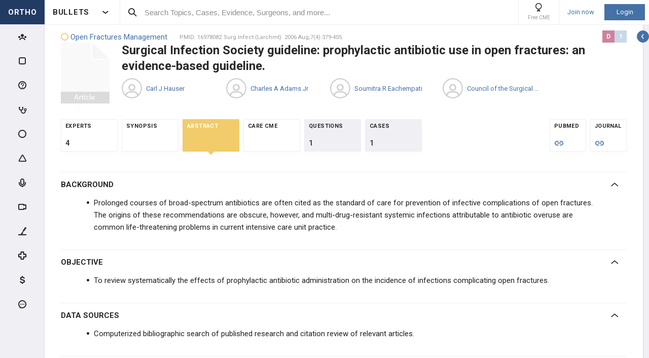

--- FILE ---
content_type: text/html; charset=utf-8
request_url: https://www.orthobullets.com/evidence/16978082
body_size: 53496
content:


<!DOCTYPE html>
<html lang="en">
<head><meta charset="utf-8" /><meta http-equiv="X-UA-Compatible" content="IE=edge,chrome=1" /><meta name="format-detection" content="telephone=no" /><meta name="viewport" content="width=device-width, initial-scale=1.0, maximum-scale=1.0, user-scalable=no" /><title>
	Surgical Infection Society guideline: prophylactic antibiotic use in open fractures: an evidence-based guideline. - Post - Orthobullets
</title><link rel="shortcut icon" href="/favicon.ico" />
<link rel="apple-touch-icon" href="/apple-touch-icon.ico" /><link href="/bundles/new_design.css?v=ZGNwo-mShsuDLeXbfTaKslNAgONgGKyDUaziQy5IFtM1" rel="stylesheet"/>
<link rel="preconnect" href="https://fonts.googleapis.com">
<link rel="preconnect" href="https://fonts.gstatic.com" crossorigin>
<link href="https://fonts.googleapis.com/css2?family=Roboto:wght@400;500;700&display=swap" rel="stylesheet">
<script async src="https://www.googletagmanager.com/gtag/js?id=G-Z23YQ5DMK8"></script>
<script>
    window.dataLayer = window.dataLayer || [];
    function gtag(){dataLayer.push(arguments);}
    gtag('js', new Date());
    gtag('config', 'G-Z23YQ5DMK8', {
        'user_properties': {
            'user_type': 'Guest',
            'user_orthobullets_id': '-1'
        }
    }); 

    gtag('event', 'debug_page_view');

        window.userId = -1;

        window.sendTrackImpression = false;
</script>

    
    <script src="/Content/bower_components/jquery/dist/jquery.min.js"></script>
    
    
    <!--[if lt IE 9]>
        <script>
            document.createElement('header');
            document.createElement('nav');
            document.createElement('section');
            document.createElement('article');
            document.createElement('aside');
            document.createElement('footer');
        </script>
    <![endif]-->

    <style>
        header, nav, section, article, aside, footer { display: block; }
    </style>

    <style>
        .evidence-top-list-links a:not(:last-child)
        {
            border-right: 0;
            margin-right: -4px; 
        }
    </style>

    
        <style>

            .btn { box-shadow: none; }

            .pollsSection label.long { line-height: 16px; }

            #range { background: #C0C0C0; }

            #range .ui-slider-range { background: #6B98DF; }

            #range .ui-slider-handle { background: #6B98DF; }

            #range .ui-widget-header { border: 1px solid #6B98DF; }

            #range.ui-disabled .ui-widget-header { border: none; }

            #range.ui-disabled .ui-slider-handle { display: none; }

            .pollsSection .you_selected {
                background-color: #6B98DF;
                color: white !important;
                height: 47px;
                margin-left: auto;
                margin-right: auto;
                padding-top: 5px;
                text-align: center;
                width: 100px;
            }

            .pollsSection .you_selected span { color: #c5d2f8 !important; }

            #chosenScale { color: white !important; }

            .pollsSectionSubmited .evidence-poll .pollExplanation {
                line-height: initial;
                max-width: 80%;
            }

            .pollsSectionSubmited .evidence-poll div { margin-top: 0; }

            .pollsSection .icon-check { left: 34px; }
        </style>

        <!--[if lt IE 9]>
            <style>
                .pollsSection input[type="radio"] { display: inline-block; }
            </style>
        <![endif]-->
    </head>
 

<body class="Orthopaedics" popup-id='' user-id='-1'>
    <form method="post" action="/evidence/16978082" onkeypress="javascript:return WebForm_FireDefaultButton(event, 'ctl00_btnDisableEnter')" id="aspnetForm">
<div class="aspNetHidden">
<input type="hidden" name="__EVENTTARGET" id="__EVENTTARGET" value="" />
<input type="hidden" name="__EVENTARGUMENT" id="__EVENTARGUMENT" value="" />
<input type="hidden" name="__VIEWSTATE" id="__VIEWSTATE" value="cym4v+vG3HL/ZOh5+utWE1SB1G3WZqNBIznBAsZAOtv5CbZt1RbQzhjzULZpvp+c7PRz5BCtpAoNV8lfMqsO48YNn4qlnYXSd95FzSW8CyXzOC0j6jonn67iXIgHz+sB6rjPPblJOB+UuBtgx/6GN6bWR0Kbma7QxxyAP8Vg8XUJkmEdJ6aSmOeWI2tR1gWtfuEmjc6/q1hnQejbXrPpG5eTXmEte6Qoo6dpzfS7ggWPkn4FW264rybBvweX5/KwLPY9ClT6qJXAuE4pQZB+rY7250dVqL3a/UQOsREftE+aUCIbXs3cb3EwDkCE0iGVLOXzScGhz5MvU+pTjyDbM83HT2OdIq/3fC7YbrM3Dil72ByhS3J6uHxL6O7xwctu/EsX7J7QQ/aUFkKz3bz/G56ZoC9P1JWNuvk3PSOZb3x+1oRn1nXb2fMSEuPH3unHGu7eu1yrENkQBAMvq5lE+WeU1jxpquQ736mry1rq6vg/e2f7lJtC/2ZX5tgSSxynwN/QlF1zuNjZ0W6Er2EjLETjbuTgabmorIMnKUYiG45aJlrhfEUrBSuOiswEa6B8+HfF3hFnJVjRulteXF6U/w1sjhEQeDpVROMYUO8TYx2y/o0B05aIUmwC1ndkxRZGTTCW6tOXd6gtUYcdKdnZ68xhzyybrY4jLaInVq991Z14KQ9a7UMKWZ4KRMihWOwP//QLfHimd6Sivn+uG+osPHf4eWZ66rzsPtZcnSeO68tQwpUB6h40G6qlgAYeAE1MBGayr9/TWVstRfyAHgEtffQt079VbBLgJtyk3KRjbERRjEw+YDHRbY5Y5VtZjSQ7sqQUg2HpIS6M/evcS4VLgJnC+Z6z2bQeaxdiunNgeX1Wrfh2zx03RbBEQgxvmK2LDdybMAH/zTFjwRih7PweCZtm3dNlNZWxSJlI38lHvpSCnXMyD1iV8eRt5SHb8AOSoA+8oQKwi8UFGYJD9nF5j9R1bPOMb+SzTbM0PtM18EcC05KrHn5twK0FhXge8Qn4EIi7qJafYtG3qgHuG+sueXM0Ox6zZNlJ1MetvUPkZ1Ip/esjSZI89U5V+CBnKO3FAWMJXdHwIAtViAJ935+a2dwVc+bWH4M8LMutMUOz4dX9E3djiioXAHDoVQu3YklPd78TyIZ6odVUf5lj7iOtcw0kewRuPDzYDlTT/80IznI4Zd1ux4jGHFRDo3/jcvAwC/[base64]/W0I+0N2jJ/5cPMpqDzH/9mlbzsxC0YiPNYtm0Ds2H9yD2/IxKspCB7YzQFfi4pJUJQ4x3LP1/GCCaeMyVc3eDWxzKenDK6datEfA3qo4LYeejEf3smfOJZP7jaHU4US7B9vGLGTmcehVh86SjZyLcPpQYDUeqHkgtCoV8tgunuV8Sv5LGvAGaMr3/ZiGy+i12OmGvyCN1yGh/Jiq+J+q/0dZjCC0/Ujc7GXSaS4HoQDTtPMN4xT+2rAsTJm9r/jZOanqseyzWc1vzTJ8Qqg1m8pOF8hlREMg7YmARZRAArjXPwjwcihAscfQB235AJERONXxZsm5PWHY0i5a9dXzK9PQ8mk24I8sdJrQ3itrQ3xPdFsEaYWcyp+dFm8UiHm8Y/9THRw9JTc/nDEg7nYjBh1plDpB1Mo79y5OyYsj3+0aXKXjElAGQR0etGsD4RuKP6CzLrDoIf/q5ZRknm7mtnVWuZjWnnrnmMufb3tLVM4NbCMcEiWxkVbmMP9ScqsV/iX2j/ueGzjb/ZQf9wHZ3RH8TphcT3uz+PCxfFzHakf1bGEMIbY2SWONM9sJHpcUtIx3dHnQhs9rlNzFaHhtBcH/CxHvS60QrJWyKVweiFDN3ankgmIKnZlalFH1s7T4Uj3t8NRNMiSSAcBmlBufybpzRm5+0UcHw9O9mrNhM18wN5BCCp2Q6JsC2TDpFBntOQTxn7o6b2PtHyPVDE4s8H4Zt3Qp1Ly2PLC7wt9c6F2yyxJaePi2c4hp5kZTsHuu/kMM5BaBE7sAgc3LptiZapItW1GwkfqYbittx7F8xxEIKIinWP9ZAZ18q18FWuglwgVwS6TctJ3LBoENXZLOr39Y0RQDR4E4uYTl9sFPxFeB2oB0BxBZ0D6dElzLUHy+PTwENvsKp6tHg0oLlIsJQod5hYV8enBWJvmMiWNeFN8Hk22fDTl1pVwkK/XB0qOQLbpJ30R7KG+BurEi/Q8AO+/DGJvgRmt6Usj9KdDG3EUuob43mi4vCoGnBhxO4Mn6PmnpuTu0y0Bt8kQxTL+8XMAdORWBf9e/PILYFCFuZHPWAFWyfvSWz7/QWIhyyaPcF/MGASmdEbTl/VnXm3uDDO91oFmjSavo3j1w1Ofv4qPUkzOGnrv+pUruM3fy+LsKo+UbSPFhOcJO0srVjb5rr72vBgcRw7Gy9ZEBA7Y7b+T6nfiaHwt2w1z+0BHnZ9sH66WzgjvEWuiVhtOc5nVo3Vu+e/uY8ZJXRt88Nt45GwszwHn/EMPNNCVOG+vEat5zVoatISc6Pt0P9g/tu84sw+r39YMMmxJz+Slm49NrIErMNojyRHyv51yqpL9HiE9W9cH9m8QMYYFiU1NG2TC1EHj5qq/6NILS3Q+P2rsd5C2HfiUNJLQV7H1GEdWpBnmXTcZ4iZ2GHdJh+LgyCz9+RPzsbzYjL2Qm4Vc1JkiV6tELIar6WSCObIwW2hIbO98WElYFXh2IfYuYMFUniDjVpl7KVPDMJ7bITxSRKhNYuMf1SGrdEv1sSraRi4/UBDoKe8RvjEN0PCza+dd/QkgjQTr5A+MLVK+UvsHg4V0E/cCB6fOyyKwYOczx+/Fk8nU8jFvLtPkfECAxs1vgEsQ1XvSZ/6USTyYJFOO+mBRnmGmir/LHIKkl7V26QzQLYndvM56c5nBFM3ixpmbW70bP/mHxpGCeV6ckI40/adhgQVYd0b1siMEwNvc/V/w8ILEj32xjbbfuYZ1ZXTfQKgRzPxR8m5ZEmIallVioJuUUDTY/ilCB09bmynLz058DthC0mTt1Csic1gjTJYXQ2WMTw1aRBe/u4llhmKkF0SKSkUp7XCf005HP8ghuplTKdwHshU09LoDsSu9A2CriWHOQeLXLJWJHJdwSxGxFrzHnpFRMPJuft2Q7IHM3+GRfPm72ZBoZzNYCDLaHgB3/IcL8m1k/TNwbZAIYRuTx9hcw6L/bOA5G9IBoTFVBOlqH7tHeUKTgRGpbKNP6PQAuwKC0+qv9o/a/DnE7iMgZg3GS1AplktdUB/00xu3Q8PpvCAYffkc4FEY+59qwIn2OcgThRuaLM6rznVldK6/NlbD44GoIG9gXrUqpmaNgXObJwnbZAdqzR5k/iuxsdYQvMgNTV/6kSDtkeY8KjaWlLOigmI/12W//LlJpilXZyRmIeQnxWmz0TTehEQors6HMSVpXGFdWv33rVvfj0U/wOeAQHFhyEADMEXXGG2FciyvVYTIlPAzVlOsX+EjwDDyL0rfdzAYoX93uXW6oZ26/q9lm3XI24+I9xkQ7pEYNL+IgfaZ0aBuqryt1/jwkxImmu7IPbgMc8Rua7ZyFMViLZJsFUMYkxFrsth/1v/JKoRYA+Us9DYvwRSeEJHQjXFhazUvoWu/fyG5gWU1rp/Dka+SQBMGKJe4npDnJfj8X5Io9B/6cXM5l4bjyKFFlVVB6x8J0A+abQH2tSBO4oc/CUlIiuewy5q8Ib0DjUpJdry/e3/LTp4Q36clLcnQfSv1Au8pUP0BkzOWe0im4eQ8z3k3OK+EzGArHsqtvP7/h2DcTVttCW8kb0u2QftfsBRHcavcm88vn78RQt7g1TcDjcQ+gixFAG1EZbmxmiX87BNIRBlLtVDyw/hQJ4MnUfhr0JTB4h9YdAqjmbtUPRB8GApUz/a6dJWsyt6ZvCTHlXjTHnnbYt0kDdjeVe9nQcABGDvIjX1qauP1ATt+yife7zT5D/0BfHt62jT+9NaUdGPPEJpXA5200oMxEOOz8kHDYek/da8t32eN8539JX0RNOIBkcGuPvhPqCgRPADzCdWjU4nXr+4dISqMf5kN1W0+2O/kTDoI1Tnsc6+g3fEH6/9zLP33lOSNShZi3XK9Op9XqgiggkC078Tc3M4mdIvQWyfTMb3+JTsdyRhcnahTJszacouYeAXJWodOm2UNSvqu9CDthJaOqUvkqRdO6ZBRyw4Mk10gS5ZXvdMEtzHcAfISZHZe5/BLf8B9ECdI7MqE+WWpiafyDSjIzqLlf29hJaCSV5mvkWSwZsPCpEqB1ukO178Na3ikChgmzOpQKDhz2mFiNi44ulHb9eR473upjS8Bp6RUzxEf6/3IlYQDJcqP1QEpioq+0HBwJ2LuEdftkeYwL3DOX71HDSPamFLR24ITbzvuUrd0eLkm3Z3wroFZ4yxc7KgikKONYP4vsHiEwLJ/eGS9rf7/wyfq8wKLh9R/Yn7zGb3abStStO/fobWFkk1L3yX9gwJQDdW2+K+YRKpJe3Tvu0kH7U9wWaNXtGrlhN5gJRaECdk+RUhU8OV579xrH04Q4javJoxmbGm6mu/b8HGHrvwQMDe66F+awKsRm9R/PMExhy/[base64]/b9WhDaNrkGeDcW/6E9mPLGTezB35HSSfxR9wCYfTWzgP1L+i8D+zDq0rWR0Uuk63v7wlVmdENxB7J1Kk0vuiJ6bhUp3zMqud9+oKn4dJI1HYXYN2SQA93GkUL8Fqm+30/[base64]/0qgsWIaRAXPFwMqfKf/ycSL7Ts1ajsDPaO4X/0Va0tBm3r3k9n2qYEVNvTk28ckUR8qOtRVd1E4AFuJW9l83aCPgEMlrXaCsOdmoSUWKwBODkcYnFNdFErn0KOKt2Tdd0SFBbFUXX/SesjOGpwP1YlZBXrshCrxvmk2y/YzazqmJZn9p4gZUeFeLw57yKwxH8VBteprpsemMWbo+W6CkWOjyGaifYCHkqYb/fABzb3/tPVgr+vLx59wMIBAwn/x8OPjIzZQjUJ/2UAaZPs6ERY4RKs5CcaWQeFxqBCHsvZvOyYJaOjmjaUZ6IEbRx1MQJMOrbaSOTxVfxGmulEUpTAJmwnF0P3HDYrp9cPRYKXoSj8oqYUWQBDf1WiMmgb+tNziU8oTnoR0FYnORcbKwfwiHMWWgkAxdioComAbJClEjQTeUfF3k6jWg/MVeUvrtikvNUFVqVA9OqRGhp/13L2YBSKKTex83z+MUi/UellUulG8I9L7/0wonxBIIkCD9MG7BuGXNVmUbGhBznCXxYdHEYlP1A5z4YuEhZbXCfszkHbwuXQPHB5Ez8AWUuJT6o19wLw2vywvNeEciMQY/qbpsiXJGX0kMwOZKwJdE3k5YU8TbnSHXGWMz9yMotdxQXGoEW/BE61YFHYQBHvlzPY7UyckcRQJ8O3dJMLC9bpH4yLbaweovcZ+0VKzi9Ub/2akiRrw+QV0154yUB9ctrYumcRF06cbf2j0I3t0eX4opUKVb34VfqfS57ivmJOdC2YhRzz4/DZ2g1ekGshR0cal60vwOs4fDIwFfRch/qSnyLSxxR9OWcaUFgZeptFaFiViHMJISDcVYlmLNUn5AUU10E1qz57xd7w9xA7klxcBGKftpenR7GXBU++LrFzUvUFUWvWiTOQQ4j3k+pgwLbqGhSsL8FVbxSf7gCSNPNxGM65mu3bDtK81MdqnW9WaO7TR4s4aGvaihnTbHeueYfv/G8+H1lwfAA==" />
</div>

<script type="text/javascript">
//<![CDATA[
var theForm = document.forms['aspnetForm'];
if (!theForm) {
    theForm = document.aspnetForm;
}
function __doPostBack(eventTarget, eventArgument) {
    if (!theForm.onsubmit || (theForm.onsubmit() != false)) {
        theForm.__EVENTTARGET.value = eventTarget;
        theForm.__EVENTARGUMENT.value = eventArgument;
        theForm.submit();
    }
}
//]]>
</script>


<script src="/WebResource.axd?d=pynGkmcFUV13He1Qd6_TZCjn4Ao11aqke0TwXRk_7NSyKmzznW0Kqal1Dz4H5XqwDwJsDQ2&amp;t=637321809357241717" type="text/javascript"></script>


<script src="/WebResource.axd?d=JoBkLzP19aTuxbWOhHobYuhKxnBsiA5RNk1XquHEJLG2UKcsKLO1fhx_0TWfD5YC1_zq1w2&amp;t=637321809357241717" type="text/javascript"></script>
<div class="aspNetHidden">

	<input type="hidden" name="__VIEWSTATEGENERATOR" id="__VIEWSTATEGENERATOR" value="8D7B21FE" />
	<input type="hidden" name="__EVENTVALIDATION" id="__EVENTVALIDATION" value="jyoWZxdPBgHRLFYeDmOKFeUKn+gROWiKypypgBGMG0lEhFhMas4/U/GlvnK+4BdoRW5cwtZE4akeMBwK03CoXr+/zYhYlcAGnQHx4umKwsLTl+hl" />
</div>


        <div class="pageWrapper  hide-sideMenu   pageWrapper--hide-left-side-menu-button  user-type-visitor pageWrapper--sidebar-prime">
            

<header class="main-header no-print">
    <div class="main-header__hamburger"> 
         <button type="button" class="main-header__hamburger--btn">
                <i class="icon icon-burger-menu"></i>
         </button>
    </div>

    <div class="main-header__section main-header__section--title">
        <a class="main-header__title" href="https://www.orthobullets.com">
            <div class="main-header__title-part main-header__title-part--first main-header__title-part--Orthopaedics">
                ORTHO 
            </div>

            <div class="main-header__title-part main-header__title-part--second">
                BULLETS
            </div>
        </a>

        <button type="button" class="main-header__specialty-selector-button">
            <i class="icon icon-arrow-bold main-header__specialty-selector-arrow"></i>
        </button>
    </div>

    <div class="main-header__section main-header__section--search">
        <div class="main-header__search">
            <i class="icon icon-search main-header__search-icon"></i>
            <input type="text" placeholder="Search Topics, Cases, Evidence, Surgeons, and more..." id="searchbox" class="main-header__search-field" autocomplete="off" data-es-enabled="True">
            <div class="main-header__search-loading hidden">
                <img class="main-header__search-loading-icon" src="/ux-svg/ortho-loading.svg" />
            </div>
            <input type="hidden" id="searchredirect" value="/search?cx=011011587714199370644:-t-us8pwwfw&amp;cof=FORID:9&amp;ie=UTF-8&amp;sa.x=10&amp;sa.y=12&amp;sa=Search&amp;q=" />
            <div id="mainSearchResults" class="mainSearchResults" style="display: none;"></div>
            <button class="close main-header__search-close-button hidden" type="button"><i class="icon icon-x-squared main-header__search-close-icon"></i></button>
        </div>
    </div>

    <div class="main-header__section main-header__section--user">
        <div class="main-header__menu-icons">
                <div class="main-header__user-controls-section main-header__user-controls-section--wide-indents">
        <a class="main-header__user-controls main-header__user-controls--free-cme-icon" href="/anatomy/12292/2016-point-of-care-learning-cme">
            <i class="icon icon-cme main-header__icon-cme"></i>
            <span class="main-header__user-controls-text">Free CME</span>
        </a>

    </div>

        </div>

        <div class="main-header__menu-icons main-header__menu-icons--tablet-mobile">
        </div>


<div class="login-section">
    <a class="login-section__enter-link login-section__enter-link--register" href="/register">Join now</a>
    <a class="login-section__enter-link login-section__enter-link--login" href="/login?ReturnUrl=%2fevidence%2f16978082">Login</a>
</div>    </div>
</header>

<ul class="switch-sites-dropdown">
    <li class="switch-sites-dropdown__item">
        <p class="switch-sites-dropdown__header-text">Select a Community</p>

        <button type="button" class="switch-sites-dropdown__close-button">
            <i class="icon icon-x switch-sites-dropdown__close-button-icon"></i>
        </button>
    </li>

        <li class="switch-sites-dropdown__item">
            <a class="switch-sites-dropdown__link" href="https://step1.medbullets.com">
                <span class="switch-sites-dropdown__community-logo community-logo community-logo--MedbulletsStep1">MB 1</span>
                <span class="switch-sites-dropdown__title switch-sites-dropdown__title--border switch-sites-dropdown__title--MedbulletsStep1">Preclinical Medical Students</span>
            </a>
        </li>
        <li class="switch-sites-dropdown__item">
            <a class="switch-sites-dropdown__link" href="https://step2.medbullets.com">
                <span class="switch-sites-dropdown__community-logo community-logo community-logo--MedbulletsStep2And3">MB 2/3</span>
                <span class="switch-sites-dropdown__title switch-sites-dropdown__title--border switch-sites-dropdown__title--MedbulletsStep2And3">Clinical Medical Students</span>
            </a>
        </li>
        <li class="switch-sites-dropdown__item">
            <a class="switch-sites-dropdown__link" href="https://www.orthobullets.com">
                <span class="switch-sites-dropdown__community-logo community-logo community-logo--Orthobullets">ORTHO</span>
                <span class="switch-sites-dropdown__title switch-sites-dropdown__title--border switch-sites-dropdown__title--Orthobullets">Orthopaedic Surgery</span>
            </a>
        </li>

    <li class="switch-sites-dropdown__item switch-sites-dropdown__item--about">
        <a href="/about" class="switch-sites-dropdown__link">
            <div class="switch-sites-dropdown__ortho-logo-wrapper community-logo">
                <img class="switch-sites-dropdown__ortho-logo" src="/ux-svg/orthobullets-logo.svg" alt="Orthobullets logo">
            </div>
            <span class="switch-sites-dropdown__title">About Bullet Health</span>
        </a>
    </li>
</ul>

<div class="ortho-modal ortho-modal--confirm-topic ortho-modal--hidden">
    <div class="ortho-modal__background"></div>

    <div class="ortho-modal__modal ortho-modal__modal--default">
        <div class="ortho-modal__header">
            <div class="ortho-modal__title">Please confirm topic selection</div>
            <div class="ortho-modal__close"><i class="icon icon-x-squared ortho-modal__icon-close"></i></div>
        </div>

        <div class="ortho-modal__content">
            <div style="min-height: 50px; justify-content: center; align-items: center;">
                <p>
                    Are you sure you want to trigger <span class="trigger-topic-name"></span> topic in your Anconeus AI algorithm?
                </p>
            </div>
            <input type="hidden" value="" class="trigger-topic-id" />
            <div class="ortho-buttons ortho-buttons--right">
                <button type="button" class="ortho-modal__footer-close ortho-button gallery"><i class="icon icon-x-squared"></i>No</button>
                <button type="button" class="ortho-button blue" onclick="triggerTopicAnconeus($('.trigger-topic-id').val(), false);">Yes</button>
            </div>
        </div>
    </div>
</div>

<div class="ortho-modal ortho-modal--no-scope ortho-modal--hidden">
    <div class="ortho-modal__background"></div>

    <div class="ortho-modal__modal ortho-modal__modal--default">
        <div class="ortho-modal__header">
            <div class="ortho-modal__title">Please confirm action</div>
            <div class="ortho-modal__close"><i class="icon icon-x-squared ortho-modal__icon-close"></i></div>
        </div>

        <div class="ortho-modal__content">
            <div style="min-height: 50px; justify-content: center; align-items: center;">
                <p>
                    You are done for today with this topic.
                </p>
                <p>
                    Would you like to start learning session with this topic items scheduled for future?
                </p>
            </div>
            <input type="hidden" value="" class="trigger-topic-id" />
            <div class="ortho-buttons ortho-buttons--right">
                <button type="button" class="ortho-modal__footer-close ortho-button gallery"><i class="icon icon-x-squared"></i>No</button>
                <button type="button" class="ortho-button blue" onclick="triggerTopicAnconeus($('.trigger-topic-id').val(), true);">Yes</button>
            </div>
        </div>
    </div>
</div>

<!-- main search should be inited as soon as possible -->
<script>
    (function () {
        window.search_timeout = undefined;

        $("#searchbox").click(function (event) {
            event.stopPropagation();
            mainSearch($(this), $(this).attr("data-es-enabled"));
            $('.topNavigation').addClass('pointer-events-off');
            $(document).one("click", function (e) {
                $('.pointer-events-off').removeClass('pointer-events-off');
            });
        });

        $("#searchbox").keyup(function (evt) {
            if (search_timeout != undefined) {
                clearTimeout(search_timeout);
            }

            var esEnabledValue = $(this).attr("data-es-enabled") == "True";
            var $this = $(this);

            var searchValue = $("#searchbox").val().trim();
            if (searchValue.length < 3 && isNaN(parseInt(searchValue))) {
                return;
            }

            search_timeout = setTimeout(function () {
                search_timeout = undefined;
                mainSearch($this, esEnabledValue);
            }, 400);

            if (evt.keyCode == 13) {
                if (isSearchByContent()) {
                    if (hasSearchByContentIdTheOnlyResult()) {
                        var resultItem = $('#ajaxcontent .quick-search-item')[0];
                        var resultItemType = parseInt($(resultItem).attr('data-item-type'));
                        var searchValue = $(this).val().trim();
                        var redirectUrl = "";

                        switch (resultItemType) {
                            case 2: redirectUrl = "/testview?qid=" + searchValue; break; // Question
                            case 3: redirectUrl = "/evidence/" + searchValue; break; // Post
                            case 5: redirectUrl = "/Site/Cases/ViewByCaseId?caseId=" + parseInt(searchValue.substr(1)); break; // Case
                            case 10: redirectUrl = "/qbank/start?id=" + searchValue; break; // Test
                        }

                        window.location.href = redirectUrl;
                    }
                    else return;
                }
                else {
                    window.location.href = esEnabledValue
                        ? '/Site/ElasticSearch/KeywordSearch?search=' + escape($("#searchbox").val())
                        : $("#searchredirect").val() + encodeURIComponent($("#searchbox").val());
                }
            }
        });

        function mainSearch(searchBox, esEnabledValue) {
            var searchText = searchBox.val();
            var searchResults = $("#mainSearchResults");

            if (searchText === '') {
                searchResults.hide();
            }
            else {
                var uploadUrl = esEnabledValue ? "/Site/ElasticSearch/QuickSearch" : "/Site/Search/QuickSearch";
                uploadUrl += " #ajaxcontent";

                $('.main-header__search-loading').removeClass('hidden');

                searchResults.load(uploadUrl, { searchValue: searchText }, function () {
                    $('.main-header__search-loading').addClass('hidden');
                    searchResults.show();

                    window.MainSideMenu.closeMainMenu();
                });
            }
        }

        function isSearchByContent() {
            return $('#ajaxcontent .quick-search-item').length > 0;
        }

        function hasSearchByContentIdTheOnlyResult() {
            return $('#ajaxcontent .quick-search-item').length === 1;
        }
    })();

    function updateUiOnAnconeusTimeScheduleChanges() {
        if (window.handleTimeUpdate) {
            window.handleTimeUpdate(arguments);
        }
        else {            
            if ($("body").hideLoading) {
                $("body").hideLoading();
            }
            else {
                $("body").removeClass('loading-layout loading-layout--loading loading-layout--high-z loading-layout--main-layout loading-layout--transparent-background');
            }
        }

        window.Anconeus?.renderAnconeusData({
            Expected: 0,
            NonAiSpent: 0,
            AiSpent: 0
        });
    }

    function updateAnconeusTimeSchedule() {
        if (!window.sessionConfigPopup) {
            window.sessionConfigPopup = window.Anconeus.createAnconeusTimeSchedulePopup('ChangeSchedule');
        }

        window.sessionConfigPopup.afterClose = updateUiOnAnconeusTimeScheduleChanges;

        window.sessionConfigPopup.open();
    }

    function confirmTriggerAnconeus(sender) {
        var topicResultRow = $(sender).closest('.quick-search-results__list-item--content-item');
        if (topicResultRow.length == 0) {
            return false;
        }

        var topicId = topicResultRow.attr('data-content-id');
        var topicName = topicResultRow.find('.title--header').text();
        showTriggerAnconeusPopup(topicId, topicName);
    }

    function showTriggerAnconeusPopup(topicId, topicName) {
        $('.trigger-topic-id').val(topicId);
        $('.trigger-topic-name').text(topicName);
        var topicConfirmPopup = new window.OrthoModal({
            modal: $('.ortho-modal--confirm-topic'),
            listenKeyboard: true
        });
        topicConfirmPopup.open();
    }

    function triggerTopicAnconeus(topicId, allowFutureItems) {
        $("body").addClass('loading-layout loading-layout--loading loading-layout--high-z loading-layout--main-layout loading-layout--transparent-background');
        $.ajax({
            type: 'POST',
            url: '/Site/SmartLearning/TriggerAnconeusByTopic/' + topicId,
            cache: false,
            data: {
                allowFutureItems: allowFutureItems ?? false
            },
            success: (data) => {
                if (data.success === true && data.contentSetId != null) {
                    document.location.href = '/Site/SmartLearning/TakeMixedContent?contentSetId=' +
                        data.contentSetId +
                        '&isSmartLearning=True';
                } else {
                    $("body").removeClass('loading-layout--loading loading-layout--main-layout');
                    $('.ortho-modal--confirm-topic .ortho-modal__icon-close').click();

                    var log = data.log != null && data.log.length > 0 ? data.log : '';
                    if (log.length > 0) {
                        var html = $('<textarea/>').text(log).html().replaceAll("'", "\\'").replaceAll("\r\n", " <br />");
                        window.showAnconeusLog = function() {
                            $.modal(html, { overlayClose: true, theme: 'c48', containerCss: { width: '70%', 'min-width' : '500' } });
                        };
                        log = ' Click <a href="javascript:window.showAnconeusLog()">here</a> to view log';
                    }

                    if (data.hasFutureReinforcement) {
                        var scopeConfirmPopup = new window.OrthoModal({
                            modal: $('.ortho-modal--no-scope'),
                            listenKeyboard: true
                        });
                        scopeConfirmPopup.open();
                    } else if (data.hasItems === false) {
                        window.orthoToasts.addToast({
                            type: 'failure',
                            text: data.message + log,
                            isManualRemove: log.length > 0
                        });
                    } else if (data.allFullyMasteredOrTossed) {
                        window.orthoToasts.addToast({
                            type: 'failure',
                            text: 'All content in this topic is fully mastered or marked as tossed. ' + log,
                            isManualRemove: log.length > 0
                        });
                    } 
                }
            }
        });

    }
</script>





<nav class="side-menu side-menu--main no-print">
    <div class="side-menu__wrapper custom-scrollbar custom-scrollbar--wide">
        <ul>
            <li class="side-menu__section side-menu__section--logo">
                <button type="button" class="side-menu__close-main-menu">
                    <i class="icon icon-x-squared side-menu__link-icon side-menu__link-icon--x-squared"></i>
                </button>

                <span class="side-menu__section side-menu__link--logo">
                    ORTHOBULLETS
                </span>
            </li>

            <li class="side-menu__section side-menu__section--main ">
                <div class="side-menu__main-button-wrapper ortho-tooltip">
                    <a class="side-menu__link side-menu__link--main side-menu__link--menu side-menu__link--groups side-menu__link--main-link" href="/Site/ElasticSearch/StandardSearchTiles?contentType=50">
                        <i class="side-menu__link-icon side-menu__link-icon--people icon icon-people-stroke"></i>
                        <span class="side-menu__section side-menu__link--text">Events</span>
                    </a>

                    <div class="ortho-tooltip-container ortho-tooltip--without-styles ortho-tooltip--mobile-hide ortho-tooltip--tablet-hide" style="display: none;" data-at="right center" data-my="left center" data-adjustx="-13" data-adjusty="1">
                        <div class="side-menu__link-description">Events</div>
                    </div>
                </div>
            </li>

            
            <li class="side-menu__section side-menu__section--main ">
                <div class="side-menu__main-button-wrapper ortho-tooltip">
                    <button type="button" class="side-menu__link side-menu__link--main side-menu__link--flashcards side-menu__link--menu">
                        <i class="icon icon-card-stroke side-menu__link-icon side-menu__link-icon--card"></i>
                        <span class="side-menu__section side-menu__link--text">Cards</span>
                    </button>

                    <div class="ortho-tooltip-container ortho-tooltip--without-styles ortho-tooltip--mobile-hide ortho-tooltip--tablet-hide" style="display: none;" data-at="right center" data-my="left center" data-adjustx="-13" data-adjusty="1">
                        <div class="side-menu__link-description">Cards</div>
                    </div>
                </div>

                <div class="side-menu__submenu">
                    <div class="side-menu__link side-menu__link--sub side-menu__link--header">
                        <button class="side-menu__submenu-back" type="button">
                            <i class="icon icon-arrow side-menu__inner-button-arrow"></i>
                        </button>

                        Cards

                            <button class="side-menu__close-menu" type="button">
                                <i class="side-menu__close-menu-icon icon icon-x-squared"></i>
                            </button>
                    </div>

                    <ul class="side-menu__submenu-wrapper custom-scrollbar custom-scrollbar--extra-wide">
                        
                        <li class="side-menu__section">
                            <a class="side-menu__link side-menu__link--sub" href="/Site/FlashCardMaster">
                                My CardMaster
                            </a>
                        </li>
                        
                        <li class="side-menu__section">
                            <a class="side-menu__link side-menu__link--sub" href="/flashcard/createFlashCardDesk.aspx">
                                Create Card Deck
                            </a>
                        </li>
                        
                        <li class="side-menu__section">
                            <a class="side-menu__link side-menu__link--sub" href="/Site/FlashCardMaster/Start">
                                Enter Deck Code
                            </a>
                        </li>
                        
                        <li class="side-menu__section">
                            <a class="side-menu__link side-menu__link--sub" href="/Site/FlashCardDesk/ActiveFlashCardDeck">
                                Active Deck
                            </a>
                        </li>
                        
                        <li class="side-menu__section">
                            <a class="side-menu__link side-menu__link--sub" href="/Site/TaggedContent?show=flashcards">
                                Tagged Cards
                            </a>
                        </li>
                        
                        <li class="side-menu__section">
                            <a class="side-menu__link side-menu__link--sub" href="/products/12763/peak-premium-subscription">
                                Anconeus Spaced Repetition
                            </a>
                        </li>
                        
                    </ul>
                </div>
            </li>
                        <li class="side-menu__section side-menu__section--main ">
                <div class="side-menu__main-button-wrapper ortho-tooltip">
                    <button type="button" class="side-menu__link side-menu__link--main side-menu__link--questions side-menu__link--menu">
                        <i class="icon icon-question-stroke side-menu__link-icon side-menu__link-icon--question"></i>
                        <span class="side-menu__section side-menu__link--text">Questions</span>
                    </button>
                    
                    <div class="ortho-tooltip-container ortho-tooltip--without-styles ortho-tooltip--mobile-hide ortho-tooltip--tablet-hide" style="display: none;" data-at="right center" data-my="left center" data-adjustx="-13" data-adjusty="1">
                        <div class="side-menu__link-description">Questions</div>
                    </div>
                </div>

                <div class="side-menu__submenu">
                    <div class="side-menu__link side-menu__link--sub side-menu__link--header">
                        <button class="side-menu__submenu-back" type="button">
                            <i class="icon icon-arrow side-menu__inner-button-arrow"></i>
                        </button>

                        QBank

                        <button class="side-menu__close-menu" type="button">
                            <i class="side-menu__close-menu-icon icon icon-x-squared"></i>
                        </button>
                    </div>

                    <ul class="side-menu__submenu-wrapper custom-scrollbar custom-scrollbar--extra-wide">
                        <li class="side-menu__section">
                            <a class="side-menu__link side-menu__link--sub" href="/Site/ElasticSearch/StandardSearchList?contentType=2">
                                <i class="side-menu__inner-link-icon icon icon-search"></i>
                                Search Questions
                            </a>
                        </li>
                        
                        <li class="side-menu__section">
                            <a class="side-menu__link side-menu__link--sub" href="/qbank/mytests">My TestMaster
                            </a>
                        </li>

                        <li class="side-menu__section">
                            <a class="side-menu__link side-menu__link--sub" href="/qbank/createGroupTest.aspx">Create Personal Test
                            </a>
                        </li>

                        <li class="side-menu__section">
                            <a class="side-menu__link side-menu__link--sub" href="/qbank/createGroupTest.aspx?purpose=GroupTest">Create Group Test
                            </a>
                        </li>

                        <li class="side-menu__section">
                            <a class="side-menu__link side-menu__link--sub" href="/qbank/start">Enter Test Code
                            </a>
                        </li>

                        <li class="side-menu__section">
                            <a class="side-menu__link side-menu__link--sub" href="/currenttest">Active Test
                            </a>
                        </li>

                        
                    </ul>
                </div>
            </li>            <li class="side-menu__section side-menu__section--main ">
                <div class="side-menu__main-button-wrapper ortho-tooltip">
                    <button type="button" class="side-menu__link side-menu__link--main side-menu__link--cases side-menu__link--menu">
                        <i class="icon icon-case-stroke side-menu__link-icon side-menu__link-icon--case"></i>
                        <span class="side-menu__section side-menu__link--text">Cases</span>
                    </button>
                    
                    <div class="ortho-tooltip-container ortho-tooltip--without-styles ortho-tooltip--mobile-hide ortho-tooltip--tablet-hide" style="display: none;" data-at="right center" data-my="left center" data-adjustx="-13" data-adjusty="1">
                        <div class="side-menu__link-description">Cases</div>
                    </div>
                </div>

                <div class="side-menu__submenu">
                    <div class="side-menu__link side-menu__link--sub side-menu__link--header">
                        <button class="side-menu__submenu-back" type="button">
                            <i class="icon icon-arrow side-menu__inner-button-arrow"></i>
                        </button>

                        Cases

                        <button class="side-menu__close-menu" type="button">
                            <i class="side-menu__close-menu-icon icon icon-x-squared"></i>
                        </button>
                    </div>

                    <ul class="side-menu__submenu-wrapper custom-scrollbar custom-scrollbar--extra-wide">
                        <li class="side-menu__section">
                            <a class="side-menu__link side-menu__link--sub" href="/Site/ElasticSearch/StandardSearchTiles?contentType=5">
                                <i class="side-menu__inner-link-icon icon icon-search"></i>
                                Search Cases
                            </a>
                        </li>

                        
                        <li class="side-menu__section">
                            <div class="side-menu__link side-menu__link--link-and-button">
                                <a class="side-menu__inner-link" href="/Site/ElasticSearch/StandardSearchTiles?contentType=5&s=1">
                                    <i class="side-menu__inner-link-icon icon icon-case-stroke icon--trauma icon-specialty-1"></i>
                                    Trauma
                                </a>

                                <button class="side-menu__inner-button" type="button">
                                    <i class="icon icon-arrow side-menu__inner-button-arrow"></i>
                                </button>
                            </div>


                            <div class="side-menu__submenu">
                                <div class="side-menu__link side-menu__link--sub side-menu__link--header">
                                    <button class="side-menu__submenu-back" type="button">
                                        <i class="icon icon-arrow side-menu__inner-button-arrow"></i>
                                    </button>
                                    Filters
                                </div>

                                <ul class="side-menu__submenu-wrapper custom-scrollbar custom-scrollbar--extra-wide">
                                    <li class="side-menu__section">
                                        <a class="side-menu__link side-menu__link--sub" href="/Site/ElasticSearch/StandardSearchTiles?contentType=5&s=1">Recent cases
                                        </a>
                                    </li>

                                    <li class="side-menu__section">
                                        <a class="side-menu__link side-menu__link--sub" href="/Site/ElasticSearch/StandardSearchTiles?contentType=5&s=1&sort=top">Popular cases
                                        </a>
                                    </li>

                                    <li class="side-menu__section">
                                        <a class="side-menu__link side-menu__link--sub" href="/Site/ElasticSearch/StandardSearchTiles?contentType=5&s=1&sort=relevance">Relevant cases
                                        </a>
                                    </li>
                                    
                                </ul>
                            </div>
                        </li>
                        
                        <li class="side-menu__section">
                            <div class="side-menu__link side-menu__link--link-and-button">
                                <a class="side-menu__inner-link" href="/Site/ElasticSearch/StandardSearchTiles?contentType=5&s=2">
                                    <i class="side-menu__inner-link-icon icon icon-case-stroke icon--spine icon-specialty-2"></i>
                                    Spine
                                </a>

                                <button class="side-menu__inner-button" type="button">
                                    <i class="icon icon-arrow side-menu__inner-button-arrow"></i>
                                </button>
                            </div>


                            <div class="side-menu__submenu">
                                <div class="side-menu__link side-menu__link--sub side-menu__link--header">
                                    <button class="side-menu__submenu-back" type="button">
                                        <i class="icon icon-arrow side-menu__inner-button-arrow"></i>
                                    </button>
                                    Filters
                                </div>

                                <ul class="side-menu__submenu-wrapper custom-scrollbar custom-scrollbar--extra-wide">
                                    <li class="side-menu__section">
                                        <a class="side-menu__link side-menu__link--sub" href="/Site/ElasticSearch/StandardSearchTiles?contentType=5&s=2">Recent cases
                                        </a>
                                    </li>

                                    <li class="side-menu__section">
                                        <a class="side-menu__link side-menu__link--sub" href="/Site/ElasticSearch/StandardSearchTiles?contentType=5&s=2&sort=top">Popular cases
                                        </a>
                                    </li>

                                    <li class="side-menu__section">
                                        <a class="side-menu__link side-menu__link--sub" href="/Site/ElasticSearch/StandardSearchTiles?contentType=5&s=2&sort=relevance">Relevant cases
                                        </a>
                                    </li>
                                    
                                </ul>
                            </div>
                        </li>
                        
                        <li class="side-menu__section">
                            <div class="side-menu__link side-menu__link--link-and-button">
                                <a class="side-menu__inner-link" href="/Site/ElasticSearch/StandardSearchTiles?contentType=5&s=3">
                                    <i class="side-menu__inner-link-icon icon icon-case-stroke icon--shoulderandelbow icon-specialty-3"></i>
                                    Shoulder & Elbow
                                </a>

                                <button class="side-menu__inner-button" type="button">
                                    <i class="icon icon-arrow side-menu__inner-button-arrow"></i>
                                </button>
                            </div>


                            <div class="side-menu__submenu">
                                <div class="side-menu__link side-menu__link--sub side-menu__link--header">
                                    <button class="side-menu__submenu-back" type="button">
                                        <i class="icon icon-arrow side-menu__inner-button-arrow"></i>
                                    </button>
                                    Filters
                                </div>

                                <ul class="side-menu__submenu-wrapper custom-scrollbar custom-scrollbar--extra-wide">
                                    <li class="side-menu__section">
                                        <a class="side-menu__link side-menu__link--sub" href="/Site/ElasticSearch/StandardSearchTiles?contentType=5&s=3">Recent cases
                                        </a>
                                    </li>

                                    <li class="side-menu__section">
                                        <a class="side-menu__link side-menu__link--sub" href="/Site/ElasticSearch/StandardSearchTiles?contentType=5&s=3&sort=top">Popular cases
                                        </a>
                                    </li>

                                    <li class="side-menu__section">
                                        <a class="side-menu__link side-menu__link--sub" href="/Site/ElasticSearch/StandardSearchTiles?contentType=5&s=3&sort=relevance">Relevant cases
                                        </a>
                                    </li>
                                    
                                </ul>
                            </div>
                        </li>
                        
                        <li class="side-menu__section">
                            <div class="side-menu__link side-menu__link--link-and-button">
                                <a class="side-menu__inner-link" href="/Site/ElasticSearch/StandardSearchTiles?contentType=5&s=225">
                                    <i class="side-menu__inner-link-icon icon icon-case-stroke icon--kneeandsports icon-specialty-225"></i>
                                    Knee & Sports
                                </a>

                                <button class="side-menu__inner-button" type="button">
                                    <i class="icon icon-arrow side-menu__inner-button-arrow"></i>
                                </button>
                            </div>


                            <div class="side-menu__submenu">
                                <div class="side-menu__link side-menu__link--sub side-menu__link--header">
                                    <button class="side-menu__submenu-back" type="button">
                                        <i class="icon icon-arrow side-menu__inner-button-arrow"></i>
                                    </button>
                                    Filters
                                </div>

                                <ul class="side-menu__submenu-wrapper custom-scrollbar custom-scrollbar--extra-wide">
                                    <li class="side-menu__section">
                                        <a class="side-menu__link side-menu__link--sub" href="/Site/ElasticSearch/StandardSearchTiles?contentType=5&s=225">Recent cases
                                        </a>
                                    </li>

                                    <li class="side-menu__section">
                                        <a class="side-menu__link side-menu__link--sub" href="/Site/ElasticSearch/StandardSearchTiles?contentType=5&s=225&sort=top">Popular cases
                                        </a>
                                    </li>

                                    <li class="side-menu__section">
                                        <a class="side-menu__link side-menu__link--sub" href="/Site/ElasticSearch/StandardSearchTiles?contentType=5&s=225&sort=relevance">Relevant cases
                                        </a>
                                    </li>
                                    
                                </ul>
                            </div>
                        </li>
                        
                        <li class="side-menu__section">
                            <div class="side-menu__link side-menu__link--link-and-button">
                                <a class="side-menu__inner-link" href="/Site/ElasticSearch/StandardSearchTiles?contentType=5&s=4">
                                    <i class="side-menu__inner-link-icon icon icon-case-stroke icon--pediatrics icon-specialty-4"></i>
                                    Pediatrics
                                </a>

                                <button class="side-menu__inner-button" type="button">
                                    <i class="icon icon-arrow side-menu__inner-button-arrow"></i>
                                </button>
                            </div>


                            <div class="side-menu__submenu">
                                <div class="side-menu__link side-menu__link--sub side-menu__link--header">
                                    <button class="side-menu__submenu-back" type="button">
                                        <i class="icon icon-arrow side-menu__inner-button-arrow"></i>
                                    </button>
                                    Filters
                                </div>

                                <ul class="side-menu__submenu-wrapper custom-scrollbar custom-scrollbar--extra-wide">
                                    <li class="side-menu__section">
                                        <a class="side-menu__link side-menu__link--sub" href="/Site/ElasticSearch/StandardSearchTiles?contentType=5&s=4">Recent cases
                                        </a>
                                    </li>

                                    <li class="side-menu__section">
                                        <a class="side-menu__link side-menu__link--sub" href="/Site/ElasticSearch/StandardSearchTiles?contentType=5&s=4&sort=top">Popular cases
                                        </a>
                                    </li>

                                    <li class="side-menu__section">
                                        <a class="side-menu__link side-menu__link--sub" href="/Site/ElasticSearch/StandardSearchTiles?contentType=5&s=4&sort=relevance">Relevant cases
                                        </a>
                                    </li>
                                    
                                </ul>
                            </div>
                        </li>
                        
                        <li class="side-menu__section">
                            <div class="side-menu__link side-menu__link--link-and-button">
                                <a class="side-menu__inner-link" href="/Site/ElasticSearch/StandardSearchTiles?contentType=5&s=5">
                                    <i class="side-menu__inner-link-icon icon icon-case-stroke icon--recon icon-specialty-5"></i>
                                    Recon
                                </a>

                                <button class="side-menu__inner-button" type="button">
                                    <i class="icon icon-arrow side-menu__inner-button-arrow"></i>
                                </button>
                            </div>


                            <div class="side-menu__submenu">
                                <div class="side-menu__link side-menu__link--sub side-menu__link--header">
                                    <button class="side-menu__submenu-back" type="button">
                                        <i class="icon icon-arrow side-menu__inner-button-arrow"></i>
                                    </button>
                                    Filters
                                </div>

                                <ul class="side-menu__submenu-wrapper custom-scrollbar custom-scrollbar--extra-wide">
                                    <li class="side-menu__section">
                                        <a class="side-menu__link side-menu__link--sub" href="/Site/ElasticSearch/StandardSearchTiles?contentType=5&s=5">Recent cases
                                        </a>
                                    </li>

                                    <li class="side-menu__section">
                                        <a class="side-menu__link side-menu__link--sub" href="/Site/ElasticSearch/StandardSearchTiles?contentType=5&s=5&sort=top">Popular cases
                                        </a>
                                    </li>

                                    <li class="side-menu__section">
                                        <a class="side-menu__link side-menu__link--sub" href="/Site/ElasticSearch/StandardSearchTiles?contentType=5&s=5&sort=relevance">Relevant cases
                                        </a>
                                    </li>
                                    
                                </ul>
                            </div>
                        </li>
                        
                        <li class="side-menu__section">
                            <div class="side-menu__link side-menu__link--link-and-button">
                                <a class="side-menu__inner-link" href="/Site/ElasticSearch/StandardSearchTiles?contentType=5&s=6">
                                    <i class="side-menu__inner-link-icon icon icon-case-stroke icon--hand icon-specialty-6"></i>
                                    Hand
                                </a>

                                <button class="side-menu__inner-button" type="button">
                                    <i class="icon icon-arrow side-menu__inner-button-arrow"></i>
                                </button>
                            </div>


                            <div class="side-menu__submenu">
                                <div class="side-menu__link side-menu__link--sub side-menu__link--header">
                                    <button class="side-menu__submenu-back" type="button">
                                        <i class="icon icon-arrow side-menu__inner-button-arrow"></i>
                                    </button>
                                    Filters
                                </div>

                                <ul class="side-menu__submenu-wrapper custom-scrollbar custom-scrollbar--extra-wide">
                                    <li class="side-menu__section">
                                        <a class="side-menu__link side-menu__link--sub" href="/Site/ElasticSearch/StandardSearchTiles?contentType=5&s=6">Recent cases
                                        </a>
                                    </li>

                                    <li class="side-menu__section">
                                        <a class="side-menu__link side-menu__link--sub" href="/Site/ElasticSearch/StandardSearchTiles?contentType=5&s=6&sort=top">Popular cases
                                        </a>
                                    </li>

                                    <li class="side-menu__section">
                                        <a class="side-menu__link side-menu__link--sub" href="/Site/ElasticSearch/StandardSearchTiles?contentType=5&s=6&sort=relevance">Relevant cases
                                        </a>
                                    </li>
                                    
                                </ul>
                            </div>
                        </li>
                        
                        <li class="side-menu__section">
                            <div class="side-menu__link side-menu__link--link-and-button">
                                <a class="side-menu__inner-link" href="/Site/ElasticSearch/StandardSearchTiles?contentType=5&s=7">
                                    <i class="side-menu__inner-link-icon icon icon-case-stroke icon--footandankle icon-specialty-7"></i>
                                    Foot & Ankle
                                </a>

                                <button class="side-menu__inner-button" type="button">
                                    <i class="icon icon-arrow side-menu__inner-button-arrow"></i>
                                </button>
                            </div>


                            <div class="side-menu__submenu">
                                <div class="side-menu__link side-menu__link--sub side-menu__link--header">
                                    <button class="side-menu__submenu-back" type="button">
                                        <i class="icon icon-arrow side-menu__inner-button-arrow"></i>
                                    </button>
                                    Filters
                                </div>

                                <ul class="side-menu__submenu-wrapper custom-scrollbar custom-scrollbar--extra-wide">
                                    <li class="side-menu__section">
                                        <a class="side-menu__link side-menu__link--sub" href="/Site/ElasticSearch/StandardSearchTiles?contentType=5&s=7">Recent cases
                                        </a>
                                    </li>

                                    <li class="side-menu__section">
                                        <a class="side-menu__link side-menu__link--sub" href="/Site/ElasticSearch/StandardSearchTiles?contentType=5&s=7&sort=top">Popular cases
                                        </a>
                                    </li>

                                    <li class="side-menu__section">
                                        <a class="side-menu__link side-menu__link--sub" href="/Site/ElasticSearch/StandardSearchTiles?contentType=5&s=7&sort=relevance">Relevant cases
                                        </a>
                                    </li>
                                    
                                </ul>
                            </div>
                        </li>
                        
                        <li class="side-menu__section">
                            <div class="side-menu__link side-menu__link--link-and-button">
                                <a class="side-menu__inner-link" href="/Site/ElasticSearch/StandardSearchTiles?contentType=5&s=8">
                                    <i class="side-menu__inner-link-icon icon icon-case-stroke icon--pathology icon-specialty-8"></i>
                                    Pathology
                                </a>

                                <button class="side-menu__inner-button" type="button">
                                    <i class="icon icon-arrow side-menu__inner-button-arrow"></i>
                                </button>
                            </div>


                            <div class="side-menu__submenu">
                                <div class="side-menu__link side-menu__link--sub side-menu__link--header">
                                    <button class="side-menu__submenu-back" type="button">
                                        <i class="icon icon-arrow side-menu__inner-button-arrow"></i>
                                    </button>
                                    Filters
                                </div>

                                <ul class="side-menu__submenu-wrapper custom-scrollbar custom-scrollbar--extra-wide">
                                    <li class="side-menu__section">
                                        <a class="side-menu__link side-menu__link--sub" href="/Site/ElasticSearch/StandardSearchTiles?contentType=5&s=8">Recent cases
                                        </a>
                                    </li>

                                    <li class="side-menu__section">
                                        <a class="side-menu__link side-menu__link--sub" href="/Site/ElasticSearch/StandardSearchTiles?contentType=5&s=8&sort=top">Popular cases
                                        </a>
                                    </li>

                                    <li class="side-menu__section">
                                        <a class="side-menu__link side-menu__link--sub" href="/Site/ElasticSearch/StandardSearchTiles?contentType=5&s=8&sort=relevance">Relevant cases
                                        </a>
                                    </li>
                                    
                                </ul>
                            </div>
                        </li>
                        
                        <li class="side-menu__section">
                            <div class="side-menu__link side-menu__link--link-and-button">
                                <a class="side-menu__inner-link" href="/Site/ElasticSearch/StandardSearchTiles?contentType=5&s=9">
                                    <i class="side-menu__inner-link-icon icon icon-case-stroke icon--basicscience icon-specialty-9"></i>
                                    Basic Science
                                </a>

                                <button class="side-menu__inner-button" type="button">
                                    <i class="icon icon-arrow side-menu__inner-button-arrow"></i>
                                </button>
                            </div>


                            <div class="side-menu__submenu">
                                <div class="side-menu__link side-menu__link--sub side-menu__link--header">
                                    <button class="side-menu__submenu-back" type="button">
                                        <i class="icon icon-arrow side-menu__inner-button-arrow"></i>
                                    </button>
                                    Filters
                                </div>

                                <ul class="side-menu__submenu-wrapper custom-scrollbar custom-scrollbar--extra-wide">
                                    <li class="side-menu__section">
                                        <a class="side-menu__link side-menu__link--sub" href="/Site/ElasticSearch/StandardSearchTiles?contentType=5&s=9">Recent cases
                                        </a>
                                    </li>

                                    <li class="side-menu__section">
                                        <a class="side-menu__link side-menu__link--sub" href="/Site/ElasticSearch/StandardSearchTiles?contentType=5&s=9&sort=top">Popular cases
                                        </a>
                                    </li>

                                    <li class="side-menu__section">
                                        <a class="side-menu__link side-menu__link--sub" href="/Site/ElasticSearch/StandardSearchTiles?contentType=5&s=9&sort=relevance">Relevant cases
                                        </a>
                                    </li>
                                    
                                </ul>
                            </div>
                        </li>
                        
                        <li class="side-menu__section">
                            <div class="side-menu__link side-menu__link--link-and-button">
                                <a class="side-menu__inner-link" href="/Site/ElasticSearch/StandardSearchTiles?contentType=5&s=10">
                                    <i class="side-menu__inner-link-icon icon icon-case-stroke icon--anatomy icon-specialty-10"></i>
                                    Anatomy
                                </a>

                                <button class="side-menu__inner-button" type="button">
                                    <i class="icon icon-arrow side-menu__inner-button-arrow"></i>
                                </button>
                            </div>


                            <div class="side-menu__submenu">
                                <div class="side-menu__link side-menu__link--sub side-menu__link--header">
                                    <button class="side-menu__submenu-back" type="button">
                                        <i class="icon icon-arrow side-menu__inner-button-arrow"></i>
                                    </button>
                                    Filters
                                </div>

                                <ul class="side-menu__submenu-wrapper custom-scrollbar custom-scrollbar--extra-wide">
                                    <li class="side-menu__section">
                                        <a class="side-menu__link side-menu__link--sub" href="/Site/ElasticSearch/StandardSearchTiles?contentType=5&s=10">Recent cases
                                        </a>
                                    </li>

                                    <li class="side-menu__section">
                                        <a class="side-menu__link side-menu__link--sub" href="/Site/ElasticSearch/StandardSearchTiles?contentType=5&s=10&sort=top">Popular cases
                                        </a>
                                    </li>

                                    <li class="side-menu__section">
                                        <a class="side-menu__link side-menu__link--sub" href="/Site/ElasticSearch/StandardSearchTiles?contentType=5&s=10&sort=relevance">Relevant cases
                                        </a>
                                    </li>
                                    
                                </ul>
                            </div>
                        </li>
                        

                        <li class="side-menu__section side-menu__section--full">
                            <a class="side-menu__link side-menu__link--sub" href="/Site/Cases/Create">
                                <i class="side-menu__inner-link-icon icon icon-post"></i>
                                Post Case
                            </a>
                        </li>

                        
                    </ul>
                </div>
            </li>            <li class="side-menu__section side-menu__section--main side-menu__section--current">
                <div class="side-menu__main-button-wrapper ortho-tooltip">
                    <button type="button" class="side-menu__link side-menu__link--main side-menu__link--topics side-menu__link--menu">
                        <i class="icon icon-topic-stroke side-menu__link-icon side-menu__link-icon--topic"></i>
                        <span class="side-menu__section side-menu__link--text">Topics</span>
                    </button>
                    
                    <div class="ortho-tooltip-container ortho-tooltip--without-styles ortho-tooltip--mobile-hide ortho-tooltip--tablet-hide" style="display: none;" data-at="right center" data-my="left center" data-adjustx="-13" data-adjusty="1">
                        <div class="side-menu__link-description">Topics</div>
                    </div>
                </div>

                <div class="side-menu__submenu side-menu__submenu--topics">
                    <div class="side-menu__link side-menu__link--sub side-menu__link--header">
                        <button class="side-menu__submenu-back" type="button">
                            <i class="icon icon-arrow side-menu__inner-button-arrow"></i>
                        </button>

                        Topics

                        <button class="side-menu__close-menu" type="button">
                            <i class="side-menu__close-menu-icon icon icon-x-squared"></i>
                        </button>
                    </div>

                    <ul class="side-menu__submenu-wrapper custom-scrollbar custom-scrollbar--extra-wide">
                        <li class="side-menu__section">
                            <a class="side-menu__link side-menu__link--sub" href="/Site/ElasticSearch/StandardSearchTiles?contentType=1">
                                <i class="side-menu__inner-link-icon icon icon-search"></i>
                                Search Topics
                            </a>
                        </li>

                        
                        <li class="side-menu__section">
                            <div class="side-menu__link side-menu__link--link-and-button">

                                <a class="side-menu__inner-link" href="/user/dashboard?id=all&specialty=1&menu=topic&expandLeftMenu=true">
                                    <i class="side-menu__inner-link-icon icon icon-topic-stroke icon--trauma icon-specialty-1"></i>
                                    Trauma
                                </a>

                                <button data-topic-menu-id="1"
                                    class="side-menu__inner-button" type="button">
                                    <i class="icon icon-arrow side-menu__inner-button-arrow"></i>
                                </button>
                            </div>

                            <div class="side-menu__submenu side-menu__submenu--placeholder loading-layout loading-layout--full-height loading-layout--loading loading-layout--without-background"></div>
                        </li>
                        
                        <li class="side-menu__section">
                            <div class="side-menu__link side-menu__link--link-and-button">

                                <a class="side-menu__inner-link" href="/user/dashboard?id=all&specialty=2&menu=topic&expandLeftMenu=true">
                                    <i class="side-menu__inner-link-icon icon icon-topic-stroke icon--spine icon-specialty-2"></i>
                                    Spine
                                </a>

                                <button data-topic-menu-id="2"
                                    class="side-menu__inner-button" type="button">
                                    <i class="icon icon-arrow side-menu__inner-button-arrow"></i>
                                </button>
                            </div>

                            <div class="side-menu__submenu side-menu__submenu--placeholder loading-layout loading-layout--full-height loading-layout--loading loading-layout--without-background"></div>
                        </li>
                        
                        <li class="side-menu__section">
                            <div class="side-menu__link side-menu__link--link-and-button">

                                <a class="side-menu__inner-link" href="/user/dashboard?id=all&specialty=3&menu=topic&expandLeftMenu=true">
                                    <i class="side-menu__inner-link-icon icon icon-topic-stroke icon--shoulderandelbow icon-specialty-3"></i>
                                    Shoulder & Elbow
                                </a>

                                <button data-topic-menu-id="3"
                                    class="side-menu__inner-button" type="button">
                                    <i class="icon icon-arrow side-menu__inner-button-arrow"></i>
                                </button>
                            </div>

                            <div class="side-menu__submenu side-menu__submenu--placeholder loading-layout loading-layout--full-height loading-layout--loading loading-layout--without-background"></div>
                        </li>
                        
                        <li class="side-menu__section">
                            <div class="side-menu__link side-menu__link--link-and-button">

                                <a class="side-menu__inner-link" href="/user/dashboard?id=all&specialty=225&menu=topic&expandLeftMenu=true">
                                    <i class="side-menu__inner-link-icon icon icon-topic-stroke icon--kneeandsports icon-specialty-225"></i>
                                    Knee & Sports
                                </a>

                                <button data-topic-menu-id="225"
                                    class="side-menu__inner-button" type="button">
                                    <i class="icon icon-arrow side-menu__inner-button-arrow"></i>
                                </button>
                            </div>

                            <div class="side-menu__submenu side-menu__submenu--placeholder loading-layout loading-layout--full-height loading-layout--loading loading-layout--without-background"></div>
                        </li>
                        
                        <li class="side-menu__section">
                            <div class="side-menu__link side-menu__link--link-and-button">

                                <a class="side-menu__inner-link" href="/user/dashboard?id=all&specialty=4&menu=topic&expandLeftMenu=true">
                                    <i class="side-menu__inner-link-icon icon icon-topic-stroke icon--pediatrics icon-specialty-4"></i>
                                    Pediatrics
                                </a>

                                <button data-topic-menu-id="4"
                                    class="side-menu__inner-button" type="button">
                                    <i class="icon icon-arrow side-menu__inner-button-arrow"></i>
                                </button>
                            </div>

                            <div class="side-menu__submenu side-menu__submenu--placeholder loading-layout loading-layout--full-height loading-layout--loading loading-layout--without-background"></div>
                        </li>
                        
                        <li class="side-menu__section">
                            <div class="side-menu__link side-menu__link--link-and-button">

                                <a class="side-menu__inner-link" href="/user/dashboard?id=all&specialty=5&menu=topic&expandLeftMenu=true">
                                    <i class="side-menu__inner-link-icon icon icon-topic-stroke icon--recon icon-specialty-5"></i>
                                    Recon
                                </a>

                                <button data-topic-menu-id="5"
                                    class="side-menu__inner-button" type="button">
                                    <i class="icon icon-arrow side-menu__inner-button-arrow"></i>
                                </button>
                            </div>

                            <div class="side-menu__submenu side-menu__submenu--placeholder loading-layout loading-layout--full-height loading-layout--loading loading-layout--without-background"></div>
                        </li>
                        
                        <li class="side-menu__section">
                            <div class="side-menu__link side-menu__link--link-and-button">

                                <a class="side-menu__inner-link" href="/user/dashboard?id=all&specialty=6&menu=topic&expandLeftMenu=true">
                                    <i class="side-menu__inner-link-icon icon icon-topic-stroke icon--hand icon-specialty-6"></i>
                                    Hand
                                </a>

                                <button data-topic-menu-id="6"
                                    class="side-menu__inner-button" type="button">
                                    <i class="icon icon-arrow side-menu__inner-button-arrow"></i>
                                </button>
                            </div>

                            <div class="side-menu__submenu side-menu__submenu--placeholder loading-layout loading-layout--full-height loading-layout--loading loading-layout--without-background"></div>
                        </li>
                        
                        <li class="side-menu__section">
                            <div class="side-menu__link side-menu__link--link-and-button">

                                <a class="side-menu__inner-link" href="/user/dashboard?id=all&specialty=7&menu=topic&expandLeftMenu=true">
                                    <i class="side-menu__inner-link-icon icon icon-topic-stroke icon--footandankle icon-specialty-7"></i>
                                    Foot & Ankle
                                </a>

                                <button data-topic-menu-id="7"
                                    class="side-menu__inner-button" type="button">
                                    <i class="icon icon-arrow side-menu__inner-button-arrow"></i>
                                </button>
                            </div>

                            <div class="side-menu__submenu side-menu__submenu--placeholder loading-layout loading-layout--full-height loading-layout--loading loading-layout--without-background"></div>
                        </li>
                        
                        <li class="side-menu__section">
                            <div class="side-menu__link side-menu__link--link-and-button">

                                <a class="side-menu__inner-link" href="/user/dashboard?id=all&specialty=8&menu=topic&expandLeftMenu=true">
                                    <i class="side-menu__inner-link-icon icon icon-topic-stroke icon--pathology icon-specialty-8"></i>
                                    Pathology
                                </a>

                                <button data-topic-menu-id="8"
                                    class="side-menu__inner-button" type="button">
                                    <i class="icon icon-arrow side-menu__inner-button-arrow"></i>
                                </button>
                            </div>

                            <div class="side-menu__submenu side-menu__submenu--placeholder loading-layout loading-layout--full-height loading-layout--loading loading-layout--without-background"></div>
                        </li>
                        
                        <li class="side-menu__section">
                            <div class="side-menu__link side-menu__link--link-and-button">

                                <a class="side-menu__inner-link" href="/user/dashboard?id=all&specialty=9&menu=topic&expandLeftMenu=true">
                                    <i class="side-menu__inner-link-icon icon icon-topic-stroke icon--basicscience icon-specialty-9"></i>
                                    Basic Science
                                </a>

                                <button data-topic-menu-id="9"
                                    class="side-menu__inner-button" type="button">
                                    <i class="icon icon-arrow side-menu__inner-button-arrow"></i>
                                </button>
                            </div>

                            <div class="side-menu__submenu side-menu__submenu--placeholder loading-layout loading-layout--full-height loading-layout--loading loading-layout--without-background"></div>
                        </li>
                        
                        <li class="side-menu__section">
                            <div class="side-menu__link side-menu__link--link-and-button">

                                <a class="side-menu__inner-link" href="/user/dashboard?id=all&specialty=10&menu=topic&expandLeftMenu=true">
                                    <i class="side-menu__inner-link-icon icon icon-topic-stroke icon--anatomy icon-specialty-10"></i>
                                    Anatomy
                                </a>

                                <button data-topic-menu-id="10"
                                    class="side-menu__inner-button" type="button">
                                    <i class="icon icon-arrow side-menu__inner-button-arrow"></i>
                                </button>
                            </div>

                            <div class="side-menu__submenu side-menu__submenu--placeholder loading-layout loading-layout--full-height loading-layout--loading loading-layout--without-background"></div>
                        </li>
                        
                    </ul>
                </div>
            </li>            <li class="side-menu__section side-menu__section--main ">
                <div class="side-menu__main-button-wrapper ortho-tooltip">
                    <button type="button" class="side-menu__link side-menu__link--main side-menu__link--evidence side-menu__link--menu side-menu__link--menu">
                        <i class="icon icon-evidence-stroke side-menu__link-icon side-menu__link-icon--evidence"></i>
                        <span class="side-menu__section side-menu__link--text">Evidence</span>
                    </button>
                    
                    <div class="ortho-tooltip-container ortho-tooltip--without-styles ortho-tooltip--mobile-hide ortho-tooltip--tablet-hide" style="display: none;" data-at="right center" data-my="left center" data-adjustx="-13" data-adjusty="1">
                        <div class="side-menu__link-description">Evidence</div>
                    </div>
                </div>

                <div class="side-menu__submenu">
                    <div class="side-menu__link side-menu__link--sub side-menu__link--header">
                        <button class="side-menu__submenu-back" type="button">
                            <i class="icon icon-arrow side-menu__inner-button-arrow"></i>
                        </button>

                        Evidence

                        <button class="side-menu__close-menu" type="button">
                            <i class="side-menu__close-menu-icon icon icon-x-squared"></i>
                        </button>
                    </div>

                    <ul class="side-menu__submenu-wrapper">
                        <li class="side-menu__section">
                            <a class="side-menu__link side-menu__link--sub" href="/Site/ElasticSearch/StandardSearchTiles?contentType=15">
                                <i class="side-menu__inner-link-icon icon icon-search"></i>
                                Search Evidence
                            </a>
                        </li>

                        
                        <li class="side-menu__section">
                            <a class="side-menu__link side-menu__link--sub" href="/Site/ElasticSearch/StandardSearchTiles?contentType=15&s=1">
                                <i class="side-menu__inner-link-icon icon icon-evidence-stroke icon--trauma icon-specialty-1"></i>
                                Trauma
                            </a>
                        </li>
                        
                        <li class="side-menu__section">
                            <a class="side-menu__link side-menu__link--sub" href="/Site/ElasticSearch/StandardSearchTiles?contentType=15&s=2">
                                <i class="side-menu__inner-link-icon icon icon-evidence-stroke icon--spine icon-specialty-2"></i>
                                Spine
                            </a>
                        </li>
                        
                        <li class="side-menu__section">
                            <a class="side-menu__link side-menu__link--sub" href="/Site/ElasticSearch/StandardSearchTiles?contentType=15&s=3">
                                <i class="side-menu__inner-link-icon icon icon-evidence-stroke icon--shoulderandelbow icon-specialty-3"></i>
                                Shoulder & Elbow
                            </a>
                        </li>
                        
                        <li class="side-menu__section">
                            <a class="side-menu__link side-menu__link--sub" href="/Site/ElasticSearch/StandardSearchTiles?contentType=15&s=225">
                                <i class="side-menu__inner-link-icon icon icon-evidence-stroke icon--kneeandsports icon-specialty-225"></i>
                                Knee & Sports
                            </a>
                        </li>
                        
                        <li class="side-menu__section">
                            <a class="side-menu__link side-menu__link--sub" href="/Site/ElasticSearch/StandardSearchTiles?contentType=15&s=4">
                                <i class="side-menu__inner-link-icon icon icon-evidence-stroke icon--pediatrics icon-specialty-4"></i>
                                Pediatrics
                            </a>
                        </li>
                        
                        <li class="side-menu__section">
                            <a class="side-menu__link side-menu__link--sub" href="/Site/ElasticSearch/StandardSearchTiles?contentType=15&s=5">
                                <i class="side-menu__inner-link-icon icon icon-evidence-stroke icon--recon icon-specialty-5"></i>
                                Recon
                            </a>
                        </li>
                        
                        <li class="side-menu__section">
                            <a class="side-menu__link side-menu__link--sub" href="/Site/ElasticSearch/StandardSearchTiles?contentType=15&s=6">
                                <i class="side-menu__inner-link-icon icon icon-evidence-stroke icon--hand icon-specialty-6"></i>
                                Hand
                            </a>
                        </li>
                        
                        <li class="side-menu__section">
                            <a class="side-menu__link side-menu__link--sub" href="/Site/ElasticSearch/StandardSearchTiles?contentType=15&s=7">
                                <i class="side-menu__inner-link-icon icon icon-evidence-stroke icon--footandankle icon-specialty-7"></i>
                                Foot & Ankle
                            </a>
                        </li>
                        
                        <li class="side-menu__section">
                            <a class="side-menu__link side-menu__link--sub" href="/Site/ElasticSearch/StandardSearchTiles?contentType=15&s=8">
                                <i class="side-menu__inner-link-icon icon icon-evidence-stroke icon--pathology icon-specialty-8"></i>
                                Pathology
                            </a>
                        </li>
                        
                        <li class="side-menu__section">
                            <a class="side-menu__link side-menu__link--sub" href="/Site/ElasticSearch/StandardSearchTiles?contentType=15&s=9">
                                <i class="side-menu__inner-link-icon icon icon-evidence-stroke icon--basicscience icon-specialty-9"></i>
                                Basic Science
                            </a>
                        </li>
                        
                        <li class="side-menu__section">
                            <a class="side-menu__link side-menu__link--sub" href="/Site/ElasticSearch/StandardSearchTiles?contentType=15&s=10">
                                <i class="side-menu__inner-link-icon icon icon-evidence-stroke icon--anatomy icon-specialty-10"></i>
                                Anatomy
                            </a>
                        </li>
                        
                    </ul>
                </div>
            </li>            <li class="side-menu__section side-menu__section--main ">
                <div class="side-menu__main-button-wrapper ortho-tooltip">
                    <button type="button" class="side-menu__link side-menu__link--main side-menu__link--podcasts side-menu__link--menu">
                        <i class="icon icon-podcast-stroke side-menu__link-icon side-menu__link-icon--podcast"></i>
                        <span class="side-menu__section side-menu__link--text">Podcasts</span>
                    </button>
                    
                    <div class="ortho-tooltip-container ortho-tooltip--without-styles ortho-tooltip--mobile-hide ortho-tooltip--tablet-hide" style="display: none;" data-at="right center" data-my="left center" data-adjustx="-13" data-adjusty="1">
                        <div class="side-menu__link-description">Podcasts</div>
                    </div>
                </div>

                <div class="side-menu__submenu">
                    <div class="side-menu__link side-menu__link--sub side-menu__link--header">
                        <button class="side-menu__submenu-back" type="button">
                            <i class="icon icon-arrow side-menu__inner-button-arrow"></i>
                        </button>

                        Podcasts

                        <button class="side-menu__close-menu" type="button">
                            <i class="side-menu__close-menu-icon icon icon-x-squared"></i>
                        </button>
                    </div>

                    <ul class="side-menu__submenu-wrapper">
                        <li class="side-menu__section">
                            <a class="side-menu__link side-menu__link--sub" href="/Site/ElasticSearch/StandardSearchTiles?contentType=52">
                                <i class="side-menu__inner-link-icon icon icon-search"></i>
                                Search Podcasts
                            </a>
                        </li>

                        
                        <li class="side-menu__section">
                            <a class="side-menu__link side-menu__link--sub" href="/Site/ElasticSearch/StandardSearchTiles?contentType=52&s=1">
                                <i class="side-menu__inner-link-icon icon icon-podcast-stroke icon--trauma icon-specialty-1"></i>
                                <span>Trauma</span>
                            </a>
                        </li>
                        
                        <li class="side-menu__section">
                            <a class="side-menu__link side-menu__link--sub" href="/Site/ElasticSearch/StandardSearchTiles?contentType=52&s=2">
                                <i class="side-menu__inner-link-icon icon icon-podcast-stroke icon--spine icon-specialty-2"></i>
                                <span>Spine</span>
                            </a>
                        </li>
                        
                        <li class="side-menu__section">
                            <a class="side-menu__link side-menu__link--sub" href="/Site/ElasticSearch/StandardSearchTiles?contentType=52&s=3">
                                <i class="side-menu__inner-link-icon icon icon-podcast-stroke icon--shoulderandelbow icon-specialty-3"></i>
                                <span>Shoulder & Elbow</span>
                            </a>
                        </li>
                        
                        <li class="side-menu__section">
                            <a class="side-menu__link side-menu__link--sub" href="/Site/ElasticSearch/StandardSearchTiles?contentType=52&s=225">
                                <i class="side-menu__inner-link-icon icon icon-podcast-stroke icon--kneeandsports icon-specialty-225"></i>
                                <span>Knee & Sports</span>
                            </a>
                        </li>
                        
                        <li class="side-menu__section">
                            <a class="side-menu__link side-menu__link--sub" href="/Site/ElasticSearch/StandardSearchTiles?contentType=52&s=4">
                                <i class="side-menu__inner-link-icon icon icon-podcast-stroke icon--pediatrics icon-specialty-4"></i>
                                <span>Pediatrics</span>
                            </a>
                        </li>
                        
                        <li class="side-menu__section">
                            <a class="side-menu__link side-menu__link--sub" href="/Site/ElasticSearch/StandardSearchTiles?contentType=52&s=5">
                                <i class="side-menu__inner-link-icon icon icon-podcast-stroke icon--recon icon-specialty-5"></i>
                                <span>Recon</span>
                            </a>
                        </li>
                        
                        <li class="side-menu__section">
                            <a class="side-menu__link side-menu__link--sub" href="/Site/ElasticSearch/StandardSearchTiles?contentType=52&s=6">
                                <i class="side-menu__inner-link-icon icon icon-podcast-stroke icon--hand icon-specialty-6"></i>
                                <span>Hand</span>
                            </a>
                        </li>
                        
                        <li class="side-menu__section">
                            <a class="side-menu__link side-menu__link--sub" href="/Site/ElasticSearch/StandardSearchTiles?contentType=52&s=7">
                                <i class="side-menu__inner-link-icon icon icon-podcast-stroke icon--footandankle icon-specialty-7"></i>
                                <span>Foot & Ankle</span>
                            </a>
                        </li>
                        
                        <li class="side-menu__section">
                            <a class="side-menu__link side-menu__link--sub" href="/Site/ElasticSearch/StandardSearchTiles?contentType=52&s=8">
                                <i class="side-menu__inner-link-icon icon icon-podcast-stroke icon--pathology icon-specialty-8"></i>
                                <span>Pathology</span>
                            </a>
                        </li>
                        
                        <li class="side-menu__section">
                            <a class="side-menu__link side-menu__link--sub" href="/Site/ElasticSearch/StandardSearchTiles?contentType=52&s=9">
                                <i class="side-menu__inner-link-icon icon icon-podcast-stroke icon--basicscience icon-specialty-9"></i>
                                <span>Basic Science</span>
                            </a>
                        </li>
                        
                        <li class="side-menu__section">
                            <a class="side-menu__link side-menu__link--sub" href="/Site/ElasticSearch/StandardSearchTiles?contentType=52&s=10">
                                <i class="side-menu__inner-link-icon icon icon-podcast-stroke icon--anatomy icon-specialty-10"></i>
                                <span>Anatomy</span>
                            </a>
                        </li>
                        
                    </ul>
                </div>
            </li>            <li class="side-menu__section side-menu__section--main ">
                <div class="side-menu__main-button-wrapper ortho-tooltip">
                    <button type="button" class="side-menu__link side-menu__link--main side-menu__link--videos side-menu__link--menu">
                        <i class="icon icon-video-stroke side-menu__link-icon side-menu__link-icon--video"></i>
                        <span class="side-menu__section side-menu__link--text">Videos</span>
                    </button>
                    
                    <div class="ortho-tooltip-container ortho-tooltip--without-styles ortho-tooltip--mobile-hide ortho-tooltip--tablet-hide" style="display: none;" data-at="right center" data-my="left center" data-adjustx="-13" data-adjusty="1">
                        <div class="side-menu__link-description">Videos</div>
                    </div>
                </div>

                <div class="side-menu__submenu">
                    <div class="side-menu__link side-menu__link--sub side-menu__link--header">
                        <button class="side-menu__submenu-back" type="button">
                            <i class="icon icon-arrow side-menu__inner-button-arrow"></i>
                        </button>

                        Videos

                        <button class="side-menu__close-menu" type="button">
                            <i class="side-menu__close-menu-icon icon icon-x-squared"></i>
                        </button>
                    </div>

                    <ul class="side-menu__submenu-wrapper custom-scrollbar custom-scrollbar--extra-wide">
                        <li class="side-menu__section">
                            <a class="side-menu__link side-menu__link--sub" href="/Site/ElasticSearch/StandardSearchTiles?contentType=6">
                                <i class="side-menu__inner-link-icon icon icon-search"></i>
                                Search Videos
                            </a>
                        </li>

                        
                        <li class="side-menu__section">
                            <a class="side-menu__link side-menu__link--sub" href="/Site/ElasticSearch/StandardSearchTiles?contentType=6&s=1">
                                <i class="side-menu__inner-link-icon side-menu__inner-link-icon--video icon icon-video-stroke icon--trauma icon-specialty-1"></i>
                                Trauma
                            </a>
                        </li>
                        
                        <li class="side-menu__section">
                            <a class="side-menu__link side-menu__link--sub" href="/Site/ElasticSearch/StandardSearchTiles?contentType=6&s=2">
                                <i class="side-menu__inner-link-icon side-menu__inner-link-icon--video icon icon-video-stroke icon--spine icon-specialty-2"></i>
                                Spine
                            </a>
                        </li>
                        
                        <li class="side-menu__section">
                            <a class="side-menu__link side-menu__link--sub" href="/Site/ElasticSearch/StandardSearchTiles?contentType=6&s=3">
                                <i class="side-menu__inner-link-icon side-menu__inner-link-icon--video icon icon-video-stroke icon--shoulderandelbow icon-specialty-3"></i>
                                Shoulder & Elbow
                            </a>
                        </li>
                        
                        <li class="side-menu__section">
                            <a class="side-menu__link side-menu__link--sub" href="/Site/ElasticSearch/StandardSearchTiles?contentType=6&s=225">
                                <i class="side-menu__inner-link-icon side-menu__inner-link-icon--video icon icon-video-stroke icon--kneeandsports icon-specialty-225"></i>
                                Knee & Sports
                            </a>
                        </li>
                        
                        <li class="side-menu__section">
                            <a class="side-menu__link side-menu__link--sub" href="/Site/ElasticSearch/StandardSearchTiles?contentType=6&s=4">
                                <i class="side-menu__inner-link-icon side-menu__inner-link-icon--video icon icon-video-stroke icon--pediatrics icon-specialty-4"></i>
                                Pediatrics
                            </a>
                        </li>
                        
                        <li class="side-menu__section">
                            <a class="side-menu__link side-menu__link--sub" href="/Site/ElasticSearch/StandardSearchTiles?contentType=6&s=5">
                                <i class="side-menu__inner-link-icon side-menu__inner-link-icon--video icon icon-video-stroke icon--recon icon-specialty-5"></i>
                                Recon
                            </a>
                        </li>
                        
                        <li class="side-menu__section">
                            <a class="side-menu__link side-menu__link--sub" href="/Site/ElasticSearch/StandardSearchTiles?contentType=6&s=6">
                                <i class="side-menu__inner-link-icon side-menu__inner-link-icon--video icon icon-video-stroke icon--hand icon-specialty-6"></i>
                                Hand
                            </a>
                        </li>
                        
                        <li class="side-menu__section">
                            <a class="side-menu__link side-menu__link--sub" href="/Site/ElasticSearch/StandardSearchTiles?contentType=6&s=7">
                                <i class="side-menu__inner-link-icon side-menu__inner-link-icon--video icon icon-video-stroke icon--footandankle icon-specialty-7"></i>
                                Foot & Ankle
                            </a>
                        </li>
                        
                        <li class="side-menu__section">
                            <a class="side-menu__link side-menu__link--sub" href="/Site/ElasticSearch/StandardSearchTiles?contentType=6&s=8">
                                <i class="side-menu__inner-link-icon side-menu__inner-link-icon--video icon icon-video-stroke icon--pathology icon-specialty-8"></i>
                                Pathology
                            </a>
                        </li>
                        
                        <li class="side-menu__section">
                            <a class="side-menu__link side-menu__link--sub" href="/Site/ElasticSearch/StandardSearchTiles?contentType=6&s=9">
                                <i class="side-menu__inner-link-icon side-menu__inner-link-icon--video icon icon-video-stroke icon--basicscience icon-specialty-9"></i>
                                Basic Science
                            </a>
                        </li>
                        
                        <li class="side-menu__section">
                            <a class="side-menu__link side-menu__link--sub" href="/Site/ElasticSearch/StandardSearchTiles?contentType=6&s=10">
                                <i class="side-menu__inner-link-icon side-menu__inner-link-icon--video icon icon-video-stroke icon--anatomy icon-specialty-10"></i>
                                Anatomy
                            </a>
                        </li>
                        

                        <li class="side-menu__section">
                            <a class="side-menu__link side-menu__link--sub" href="/video/create">
                                <i class="side-menu__inner-link-icon icon icon-post"></i>
                                Post Video
                            </a>
                        </li>
                    </ul>
                </div>
            </li>

                        <li class="side-menu__section side-menu__section--main ">
                <div class="side-menu__main-button-wrapper ortho-tooltip">
                    <button type="button" class="side-menu__link side-menu__link--main side-menu__link--techniques side-menu__link--menu">
                        <i class="icon icon-scalpel-stroke side-menu__link-icon side-menu__link-icon--scalpel"></i>
                        <span class="side-menu__section side-menu__link--text">Techniques</span>
                    </button>
                    
                    <div class="ortho-tooltip-container ortho-tooltip--without-styles ortho-tooltip--mobile-hide ortho-tooltip--tablet-hide" style="display: none;" data-at="right center" data-my="left center" data-adjustx="-13" data-adjusty="1">
                        <div class="side-menu__link-description">Techniques</div>
                    </div>
                </div>

                <div class="side-menu__submenu side-menu__submenu--techniques">
                    <div class="side-menu__link side-menu__link--sub side-menu__link--header">
                        <button class="side-menu__submenu-back" type="button">
                            <i class="icon icon-arrow side-menu__inner-button-arrow"></i>
                        </button>

                        Techniques

                            <button class="side-menu__close-menu" type="button">
                                <i class="side-menu__close-menu-icon icon icon-x-squared"></i>
                            </button>
                    </div>

                    <ul class="side-menu__submenu-wrapper custom-scrollbar custom-scrollbar--extra-wide">
                        <li class="side-menu__section">
                            <a class="side-menu__link side-menu__link--sub" href="/Site/ElasticSearch/StandardSearchTiles?contentType=31">
                                <i class="side-menu__inner-link-icon icon icon-search"></i>
                                Search Techniques
                            </a>
                        </li>

                        
                        <li class="side-menu__section">
                            <div class="side-menu__link side-menu__link--link-and-button">

                                <a class="side-menu__inner-link" href="/trauma/12312/above-knee-amputation?showLeftMenu=true&expandLeftMenu=true">
                                    <i class="side-menu__inner-link-icon icon icon-scalpel-stroke icon--trauma icon-specialty-1"></i>
                                    Trauma
                                </a>

                                <button data-technique-menu-id="1"
                                    class="side-menu__inner-button" type="button">
                                    <i class="icon icon-arrow side-menu__inner-button-arrow"></i>
                                </button>
                            </div>

                            <div class="side-menu__submenu side-menu__submenu--placeholder loading-layout loading-layout--full-height loading-layout--loading loading-layout--without-background"></div>
                        </li>
                        
                        <li class="side-menu__section">
                            <div class="side-menu__link side-menu__link--link-and-button">

                                <a class="side-menu__inner-link" href="/spine/12096/anterior-cervical-diskectomy-and-fusion-with-plate-and-peak-cage-acdf?showLeftMenu=true&expandLeftMenu=true">
                                    <i class="side-menu__inner-link-icon icon icon-scalpel-stroke icon--spine icon-specialty-2"></i>
                                    Spine
                                </a>

                                <button data-technique-menu-id="2"
                                    class="side-menu__inner-button" type="button">
                                    <i class="icon icon-arrow side-menu__inner-button-arrow"></i>
                                </button>
                            </div>

                            <div class="side-menu__submenu side-menu__submenu--placeholder loading-layout loading-layout--full-height loading-layout--loading loading-layout--without-background"></div>
                        </li>
                        
                        <li class="side-menu__section">
                            <div class="side-menu__link side-menu__link--link-and-button">

                                <a class="side-menu__inner-link" href="/shoulder-and-elbow/422886/shoulder-arthroscopy-debridement-calcific-tendonitis-without-rotator-cuff-repair?showLeftMenu=true&expandLeftMenu=true">
                                    <i class="side-menu__inner-link-icon icon icon-scalpel-stroke icon--shoulderandelbow icon-specialty-3"></i>
                                    Shoulder & Elbow
                                </a>

                                <button data-technique-menu-id="3"
                                    class="side-menu__inner-button" type="button">
                                    <i class="icon icon-arrow side-menu__inner-button-arrow"></i>
                                </button>
                            </div>

                            <div class="side-menu__submenu side-menu__submenu--placeholder loading-layout loading-layout--full-height loading-layout--loading loading-layout--without-background"></div>
                        </li>
                        
                        <li class="side-menu__section">
                            <div class="side-menu__link side-menu__link--link-and-button">

                                <a class="side-menu__inner-link" href="/knee-and-sports/12196/lateral-meniscus-transplant?showLeftMenu=true&expandLeftMenu=true">
                                    <i class="side-menu__inner-link-icon icon icon-scalpel-stroke icon--kneeandsports icon-specialty-225"></i>
                                    Knee & Sports
                                </a>

                                <button data-technique-menu-id="225"
                                    class="side-menu__inner-button" type="button">
                                    <i class="icon icon-arrow side-menu__inner-button-arrow"></i>
                                </button>
                            </div>

                            <div class="side-menu__submenu side-menu__submenu--placeholder loading-layout loading-layout--full-height loading-layout--loading loading-layout--without-background"></div>
                        </li>
                        
                        <li class="side-menu__section">
                            <div class="side-menu__link side-menu__link--link-and-button">

                                <a class="side-menu__inner-link" href="/pediatrics/12086/supracondylar-humerus-fx-closed-reduction-and-percutanous-pinning-crpp?showLeftMenu=true&expandLeftMenu=true">
                                    <i class="side-menu__inner-link-icon icon icon-scalpel-stroke icon--pediatrics icon-specialty-4"></i>
                                    Pediatrics
                                </a>

                                <button data-technique-menu-id="4"
                                    class="side-menu__inner-button" type="button">
                                    <i class="icon icon-arrow side-menu__inner-button-arrow"></i>
                                </button>
                            </div>

                            <div class="side-menu__submenu side-menu__submenu--placeholder loading-layout loading-layout--full-height loading-layout--loading loading-layout--without-background"></div>
                        </li>
                        
                        <li class="side-menu__section">
                            <div class="side-menu__link side-menu__link--link-and-button">

                                <a class="side-menu__inner-link" href="/recon/423080/direct-anterior-approach-for-tha-on-a-standard-or-table?showLeftMenu=true&expandLeftMenu=true">
                                    <i class="side-menu__inner-link-icon icon icon-scalpel-stroke icon--recon icon-specialty-5"></i>
                                    Recon
                                </a>

                                <button data-technique-menu-id="5"
                                    class="side-menu__inner-button" type="button">
                                    <i class="icon icon-arrow side-menu__inner-button-arrow"></i>
                                </button>
                            </div>

                            <div class="side-menu__submenu side-menu__submenu--placeholder loading-layout loading-layout--full-height loading-layout--loading loading-layout--without-background"></div>
                        </li>
                        
                        <li class="side-menu__section">
                            <div class="side-menu__link side-menu__link--link-and-button">

                                <a class="side-menu__inner-link" href="/hand/12248/zones-i-iii-repair?showLeftMenu=true&expandLeftMenu=true">
                                    <i class="side-menu__inner-link-icon icon icon-scalpel-stroke icon--hand icon-specialty-6"></i>
                                    Hand
                                </a>

                                <button data-technique-menu-id="6"
                                    class="side-menu__inner-button" type="button">
                                    <i class="icon icon-arrow side-menu__inner-button-arrow"></i>
                                </button>
                            </div>

                            <div class="side-menu__submenu side-menu__submenu--placeholder loading-layout loading-layout--full-height loading-layout--loading loading-layout--without-background"></div>
                        </li>
                        
                        <li class="side-menu__section">
                            <div class="side-menu__link side-menu__link--link-and-button">

                                <a class="side-menu__inner-link" href="/foot-and-ankle/12129/lisfranc-open-reduction-and-internal-fixation?showLeftMenu=true&expandLeftMenu=true">
                                    <i class="side-menu__inner-link-icon icon icon-scalpel-stroke icon--footandankle icon-specialty-7"></i>
                                    Foot & Ankle
                                </a>

                                <button data-technique-menu-id="7"
                                    class="side-menu__inner-button" type="button">
                                    <i class="icon icon-arrow side-menu__inner-button-arrow"></i>
                                </button>
                            </div>

                            <div class="side-menu__submenu side-menu__submenu--placeholder loading-layout loading-layout--full-height loading-layout--loading loading-layout--without-background"></div>
                        </li>
                        
                        <li class="side-menu__section">
                            <div class="side-menu__link side-menu__link--link-and-button">

                                <a class="side-menu__inner-link" href="/pathology/12207/guided-needle-biopsy-of-malignant-lesion?showLeftMenu=true&expandLeftMenu=true">
                                    <i class="side-menu__inner-link-icon icon icon-scalpel-stroke icon--pathology icon-specialty-8"></i>
                                    Pathology
                                </a>

                                <button data-technique-menu-id="8"
                                    class="side-menu__inner-button" type="button">
                                    <i class="icon icon-arrow side-menu__inner-button-arrow"></i>
                                </button>
                            </div>

                            <div class="side-menu__submenu side-menu__submenu--placeholder loading-layout loading-layout--full-height loading-layout--loading loading-layout--without-background"></div>
                        </li>
                        
                        <li class="side-menu__section">
                            <div class="side-menu__link side-menu__link--link-and-button">

                                <a class="side-menu__inner-link" href="/approaches/12061/shoulder-anterior-deltopectoral-approach?showLeftMenu=true&expandLeftMenu=true">
                                    <i class="side-menu__inner-link-icon icon icon-scalpel-stroke icon--approaches icon-specialty-12"></i>
                                    Approaches
                                </a>

                                <button data-technique-menu-id="12"
                                    class="side-menu__inner-button" type="button">
                                    <i class="icon icon-arrow side-menu__inner-button-arrow"></i>
                                </button>
                            </div>

                            <div class="side-menu__submenu side-menu__submenu--placeholder loading-layout loading-layout--full-height loading-layout--loading loading-layout--without-background"></div>
                        </li>
                        
                    </ul>
                </div>
            </li>
            
                <li class="side-menu__section side-menu__section--main">
                    <div class="side-menu__main-button-wrapper ortho-tooltip">
                        <a class="side-menu__link side-menu__link--main side-menu__link--menu side-menu__link--groups side-menu__link--main-link" href="/Site/ElasticSearch/StandardSearchTiles?contentType=4&t=3">
                            <img src="/ux-svg/plus-stroke.svg?hash=2" class="side-menu__link-icon side-menu__link-icon--pass-hospitals">
                            <span class="side-menu__section side-menu__link--text">PASS Hospitals</span>
                        </a>

                        <div class="ortho-tooltip-container ortho-tooltip--without-styles ortho-tooltip--mobile-hide ortho-tooltip--tablet-hide" style="display: none;" data-at="right center" data-my="left center" data-adjustx="-13" data-adjusty="1">
                            <div class="side-menu__link-description">PASS Hospitals</div>
                        </div>
                    </div>
                </li>
               
            
            <li class="side-menu__section side-menu__section--main ">
                <div class="side-menu__main-button-wrapper ortho-tooltip">
                    <button type="button" class="side-menu__link side-menu__link--main side-menu__link--products side-menu__link--menu">
                        <i class="icon icon-dollar-stroke side-menu__link-icon side-menu__link-icon--dollar"></i>
                        <span class="side-menu__section side-menu__link--text">Products</span>
                    </button>
                    
                    <div class="ortho-tooltip-container ortho-tooltip--without-styles ortho-tooltip--mobile-hide ortho-tooltip--tablet-hide" style="display: none;" data-at="right center" data-my="left center" data-adjustx="-13" data-adjusty="1">
                        <div class="side-menu__link-description">Products</div>
                    </div>
                </div>

                <div class="side-menu__submenu">
                    <div class="side-menu__link side-menu__link--sub side-menu__link--header">
                        <button class="side-menu__submenu-back" type="button">
                            <i class="icon icon-arrow side-menu__inner-button-arrow"></i>
                        </button>

                        Products

                        <button class="side-menu__close-menu" type="button">
                            <i class="side-menu__close-menu-icon icon icon-x-squared"></i>
                        </button>
                    </div>

                    
                    <ul class="side-menu__submenu-wrapper custom-scrollbar custom-scrollbar--extra-wide">

                        
                        <li class="side-menu__section">
                            <div class="side-menu__link side-menu__link--link-and-button">
                                <a class="side-menu__inner-link" href="javascript:void(0)">
                                    <i class="side-menu__inner-link-icon icon icon-topic-stroke icon--trauma icon-specialty-1"></i>
                                    Products
                                </a>

                                <button class="side-menu__inner-button" type="button">
                                    <i class="icon icon-arrow side-menu__inner-button-arrow"></i>
                                </button>
                            </div>

                            <div class="side-menu__submenu">
                                <div class="side-menu__link side-menu__link--sub side-menu__link--header">
                                    <button class="side-menu__submenu-back" type="button">
                                        <i class="icon icon-arrow side-menu__inner-button-arrow"></i>
                                    </button>
                                    Field
                                </div>

                                <ul class="side-menu__submenu-wrapper custom-scrollbar custom-scrollbar--extra-wide">
                                    
                                    <li class="side-menu__section">
                                        <div class="side-menu__link side-menu__link--link-and-button">
                                            <a class="side-menu__inner-link" href="javascript:void(0)">
                                                PRODUCTS
                                            </a>

                                            <button class="side-menu__inner-button" type="button">
                                                <i class="icon icon-arrow side-menu__inner-button-arrow"></i>
                                            </button>
                                        </div>

                                        <div class="side-menu__submenu">
                                            <div class="side-menu__link side-menu__link--sub side-menu__link--header">
                                                <button class="side-menu__submenu-back" type="button">
                                                    <i class="icon icon-arrow side-menu__inner-button-arrow"></i>
                                                </button>
                                                Chapter
                                            </div>

                                            <ul class="side-menu__submenu-wrapper custom-scrollbar custom-scrollbar--extra-wide">
                                                
                                                <li class="side-menu__section">
                                                    <div class="side-menu__link side-menu__link--link-and-button">
                                                        <a class="side-menu__inner-link" href="javascript:void(0)">
                                                            Help
                                                        </a>

                                                        <button class="side-menu__inner-button" type="button">
                                                            <i class="icon icon-arrow side-menu__inner-button-arrow"></i>
                                                        </button>
                                                    </div>

                                                    <div class="side-menu__submenu">
                                                        <div class="side-menu__link side-menu__link--sub side-menu__link--header">
                                                            <button class="side-menu__submenu-back" type="button">
                                                                <i class="icon icon-arrow side-menu__inner-button-arrow"></i>
                                                            </button>
                                                            Topic
                                                        </div>

                                                        <ul class="side-menu__submenu-wrapper custom-scrollbar custom-scrollbar--extra-wide">
                                                            
                                                            <li class="side-menu__section">
                                                                <div class="side-menu__link side-menu__link--link-and-button">
                                                                    <a class="side-menu__inner-link" href="/products/322069/contact-us">
                                                                        Contact US
                                                                    </a>
                                                                </div>
                                                            </li>


                                                            
                                                            <li class="side-menu__section">
                                                                <div class="side-menu__link side-menu__link--link-and-button">
                                                                    <a class="side-menu__inner-link" href="/products/12186/orthobullets-faqs">
                                                                        Orthobullets FAQs
                                                                    </a>
                                                                </div>
                                                            </li>


                                                            
                                                            <li class="side-menu__section">
                                                                <div class="side-menu__link side-menu__link--link-and-button">
                                                                    <a class="side-menu__inner-link" href="/products/322048/user-tutorials-for-orthobullets">
                                                                        User Tutorials for Orthobullets
                                                                    </a>
                                                                </div>
                                                            </li>


                                                            
                                                            <li class="side-menu__section">
                                                                <div class="side-menu__link side-menu__link--link-and-button">
                                                                    <a class="side-menu__inner-link" href="/products/322068/pass-tutorial-videos">
                                                                        PASS Tutorial Videos
                                                                    </a>
                                                                </div>
                                                            </li>


                                                            
                                                            <li class="side-menu__section">
                                                                <div class="side-menu__link side-menu__link--link-and-button">
                                                                    <a class="side-menu__inner-link" href="/products/12281/iphone-and-android-app">
                                                                        iPhone and Android APP
                                                                    </a>
                                                                </div>
                                                            </li>


                                                            
                                                            <li class="side-menu__section">
                                                                <div class="side-menu__link side-menu__link--link-and-button">
                                                                    <a class="side-menu__inner-link" href="/products/12786/product-and-price-chart">
                                                                        Product & Price Chart
                                                                    </a>
                                                                </div>
                                                            </li>


                                                            
                                                            <li class="side-menu__section">
                                                                <div class="side-menu__link side-menu__link--link-and-button">
                                                                    <a class="side-menu__inner-link" href="/products/12292/free-carecme">
                                                                        Free CareCME
                                                                    </a>
                                                                </div>
                                                            </li>


                                                            
                                                            <li class="side-menu__section">
                                                                <div class="side-menu__link side-menu__link--link-and-button">
                                                                    <a class="side-menu__inner-link" href="/products/422811/orthobullets-careers--join-our-team">
                                                                        Orthobullets Careers - Join Our Team
                                                                    </a>
                                                                </div>
                                                            </li>


                                                            
                                                            <li class="side-menu__section">
                                                                <div class="side-menu__link side-menu__link--link-and-button">
                                                                    <a class="side-menu__inner-link" href="/products/423104/mases-live-stream">
                                                                        MASES Live Stream
                                                                    </a>
                                                                </div>
                                                            </li>


                                                            
                                                            <li class="side-menu__section">
                                                                <div class="side-menu__link side-menu__link--link-and-button">
                                                                    <a class="side-menu__inner-link" href="/products/423254/apex-femoral-retrograde-nailing-system">
                                                                        Apex Femoral Retrograde Nailing System
                                                                    </a>
                                                                </div>
                                                            </li>


                                                            
                                                            <li class="side-menu__section">
                                                                <div class="side-menu__link side-menu__link--link-and-button">
                                                                    <a class="side-menu__inner-link" href="/products/423277/chicago-hip-live-stream">
                                                                        Chicago Hip Live Stream
                                                                    </a>
                                                                </div>
                                                            </li>


                                                            
                                                        </ul>
                                                    </div>
                                                </li>

                                                
                                                <li class="side-menu__section">
                                                    <div class="side-menu__link side-menu__link--link-and-button">
                                                        <a class="side-menu__inner-link" href="javascript:void(0)">
                                                            Free Community Freatures
                                                        </a>

                                                        <button class="side-menu__inner-button" type="button">
                                                            <i class="icon icon-arrow side-menu__inner-button-arrow"></i>
                                                        </button>
                                                    </div>

                                                    <div class="side-menu__submenu">
                                                        <div class="side-menu__link side-menu__link--sub side-menu__link--header">
                                                            <button class="side-menu__submenu-back" type="button">
                                                                <i class="icon icon-arrow side-menu__inner-button-arrow"></i>
                                                            </button>
                                                            Topic
                                                        </div>

                                                        <ul class="side-menu__submenu-wrapper custom-scrollbar custom-scrollbar--extra-wide">
                                                            
                                                            <li class="side-menu__section">
                                                                <div class="side-menu__link side-menu__link--link-and-button">
                                                                    <a class="side-menu__inner-link" href="/products/423072/shoulder360-live-streaming">
                                                                        Shoulder360 Live Streaming
                                                                    </a>
                                                                </div>
                                                            </li>


                                                            
                                                            <li class="side-menu__section">
                                                                <div class="side-menu__link side-menu__link--link-and-button">
                                                                    <a class="side-menu__inner-link" href="/products/423109/2022-baseball-sports-medicine-live-stream">
                                                                        2022 Baseball Sports Medicine Live Stream
                                                                    </a>
                                                                </div>
                                                            </li>


                                                            
                                                            <li class="side-menu__section">
                                                                <div class="side-menu__link side-menu__link--link-and-button">
                                                                    <a class="side-menu__inner-link" href="/products/423131/bullet-health-peer-review-process">
                                                                        Bullet Health Peer Review Process
                                                                    </a>
                                                                </div>
                                                            </li>


                                                            
                                                        </ul>
                                                    </div>
                                                </li>

                                                
                                                <li class="side-menu__section">
                                                    <div class="side-menu__link side-menu__link--link-and-button">
                                                        <a class="side-menu__inner-link" href="javascript:void(0)">
                                                            PEAK Premium
                                                        </a>

                                                        <button class="side-menu__inner-button" type="button">
                                                            <i class="icon icon-arrow side-menu__inner-button-arrow"></i>
                                                        </button>
                                                    </div>

                                                    <div class="side-menu__submenu">
                                                        <div class="side-menu__link side-menu__link--sub side-menu__link--header">
                                                            <button class="side-menu__submenu-back" type="button">
                                                                <i class="icon icon-arrow side-menu__inner-button-arrow"></i>
                                                            </button>
                                                            Topic
                                                        </div>

                                                        <ul class="side-menu__submenu-wrapper custom-scrollbar custom-scrollbar--extra-wide">
                                                            
                                                        </ul>
                                                    </div>
                                                </li>

                                                
                                                <li class="side-menu__section">
                                                    <div class="side-menu__link side-menu__link--link-and-button">
                                                        <a class="side-menu__inner-link" href="javascript:void(0)">
                                                            Prime Marketing Products
                                                        </a>

                                                        <button class="side-menu__inner-button" type="button">
                                                            <i class="icon icon-arrow side-menu__inner-button-arrow"></i>
                                                        </button>
                                                    </div>

                                                    <div class="side-menu__submenu">
                                                        <div class="side-menu__link side-menu__link--sub side-menu__link--header">
                                                            <button class="side-menu__submenu-back" type="button">
                                                                <i class="icon icon-arrow side-menu__inner-button-arrow"></i>
                                                            </button>
                                                            Topic
                                                        </div>

                                                        <ul class="side-menu__submenu-wrapper custom-scrollbar custom-scrollbar--extra-wide">
                                                            
                                                            <li class="side-menu__section">
                                                                <div class="side-menu__link side-menu__link--link-and-button">
                                                                    <a class="side-menu__inner-link" href="/products/423074/primemt--elevate-your-event">
                                                                        PrimeMT - Elevate Your Event
                                                                    </a>
                                                                </div>
                                                            </li>


                                                            
                                                            <li class="side-menu__section">
                                                                <div class="side-menu__link side-menu__link--link-and-button">
                                                                    <a class="side-menu__inner-link" href="/products/12317/peak-skillmaster">
                                                                        PEAK Skillmaster
                                                                    </a>
                                                                </div>
                                                            </li>


                                                            
                                                            <li class="side-menu__section">
                                                                <div class="side-menu__link side-menu__link--link-and-button">
                                                                    <a class="side-menu__inner-link" href="/products/423151/ahf-global-case-forum">
                                                                        AHF Global Case Forum
                                                                    </a>
                                                                </div>
                                                            </li>


                                                            
                                                            <li class="side-menu__section">
                                                                <div class="side-menu__link side-menu__link--link-and-button">
                                                                    <a class="side-menu__inner-link" href="/products/423175/mases-2024-live-stream">
                                                                        MASES 2024 Live Stream
                                                                    </a>
                                                                </div>
                                                            </li>


                                                            
                                                            <li class="side-menu__section">
                                                                <div class="side-menu__link side-menu__link--link-and-button">
                                                                    <a class="side-menu__inner-link" href="/products/423268/2025-sdsi-live-stream">
                                                                        2025 SDSI Live Stream
                                                                    </a>
                                                                </div>
                                                            </li>


                                                            
                                                        </ul>
                                                    </div>
                                                </li>

                                                
                                                <li class="side-menu__section">
                                                    <div class="side-menu__link side-menu__link--link-and-button">
                                                        <a class="side-menu__inner-link" href="javascript:void(0)">
                                                            MOC Study Plans
                                                        </a>

                                                        <button class="side-menu__inner-button" type="button">
                                                            <i class="icon icon-arrow side-menu__inner-button-arrow"></i>
                                                        </button>
                                                    </div>

                                                    <div class="side-menu__submenu">
                                                        <div class="side-menu__link side-menu__link--sub side-menu__link--header">
                                                            <button class="side-menu__submenu-back" type="button">
                                                                <i class="icon icon-arrow side-menu__inner-button-arrow"></i>
                                                            </button>
                                                            Topic
                                                        </div>

                                                        <ul class="side-menu__submenu-wrapper custom-scrollbar custom-scrollbar--extra-wide">
                                                            
                                                            <li class="side-menu__section">
                                                                <div class="side-menu__link side-menu__link--link-and-button">
                                                                    <a class="side-menu__inner-link" href="/products/322098/study-plan-overview">
                                                                        Study Plan Overview
                                                                    </a>
                                                                </div>
                                                            </li>


                                                            
                                                            <li class="side-menu__section">
                                                                <div class="side-menu__link side-menu__link--link-and-button">
                                                                    <a class="side-menu__inner-link" href="/products/322190/general-moc-90-day-study-plan">
                                                                        General MOC 90-day Study Plan
                                                                    </a>
                                                                </div>
                                                            </li>


                                                            
                                                            <li class="side-menu__section">
                                                                <div class="side-menu__link side-menu__link--link-and-button">
                                                                    <a class="side-menu__inner-link" href="/products/322189/spine-moc-90-day-study-plan">
                                                                        Spine MOC 90-day Study Plan
                                                                    </a>
                                                                </div>
                                                            </li>


                                                            
                                                            <li class="side-menu__section">
                                                                <div class="side-menu__link side-menu__link--link-and-button">
                                                                    <a class="side-menu__inner-link" href="/products/12787/trauma-moc-90-day-study-plan">
                                                                        Trauma MOC 90-Day Study Plan
                                                                    </a>
                                                                </div>
                                                            </li>


                                                            
                                                            <li class="side-menu__section">
                                                                <div class="side-menu__link side-menu__link--link-and-button">
                                                                    <a class="side-menu__inner-link" href="/products/12738/recon-moc-90-day-study-plan">
                                                                        Recon MOC 90-Day Study Plan
                                                                    </a>
                                                                </div>
                                                            </li>


                                                            
                                                            <li class="side-menu__section">
                                                                <div class="side-menu__link side-menu__link--link-and-button">
                                                                    <a class="side-menu__inner-link" href="/products/12300/2017-moc-hand-89-day-study-plan">
                                                                        2017 MOC Hand 89-Day Study Plan
                                                                    </a>
                                                                </div>
                                                            </li>


                                                            
                                                            <li class="side-menu__section">
                                                                <div class="side-menu__link side-menu__link--link-and-button">
                                                                    <a class="side-menu__inner-link" href="/products/12122/moc-recon-plus-general-89-day-study-plan">
                                                                        MOC Recon Plus General 89-Day Study Plan
                                                                    </a>
                                                                </div>
                                                            </li>


                                                            
                                                        </ul>
                                                    </div>
                                                </li>

                                                
                                                <li class="side-menu__section">
                                                    <div class="side-menu__link side-menu__link--link-and-button">
                                                        <a class="side-menu__inner-link" href="javascript:void(0)">
                                                            Resident Study Plans
                                                        </a>

                                                        <button class="side-menu__inner-button" type="button">
                                                            <i class="icon icon-arrow side-menu__inner-button-arrow"></i>
                                                        </button>
                                                    </div>

                                                    <div class="side-menu__submenu">
                                                        <div class="side-menu__link side-menu__link--sub side-menu__link--header">
                                                            <button class="side-menu__submenu-back" type="button">
                                                                <i class="icon icon-arrow side-menu__inner-button-arrow"></i>
                                                            </button>
                                                            Topic
                                                        </div>

                                                        <ul class="side-menu__submenu-wrapper custom-scrollbar custom-scrollbar--extra-wide">
                                                            
                                                            <li class="side-menu__section">
                                                                <div class="side-menu__link side-menu__link--link-and-button">
                                                                    <a class="side-menu__inner-link" href="/products/12106/core--annual-orthopaedic-curriculum">
                                                                        CORE - Annual Orthopaedic Curriculum
                                                                    </a>
                                                                </div>
                                                            </li>


                                                            
                                                            <li class="side-menu__section">
                                                                <div class="side-menu__link side-menu__link--link-and-button">
                                                                    <a class="side-menu__inner-link" href="/products/12734/core-curriculum-webinar-series">
                                                                        Core Curriculum Webinar Series
                                                                    </a>
                                                                </div>
                                                            </li>


                                                            
                                                            <li class="side-menu__section">
                                                                <div class="side-menu__link side-menu__link--link-and-button">
                                                                    <a class="side-menu__inner-link" href="/products/12276/power-220-day-study-plan">
                                                                        Power 220-Day Study Plan
                                                                    </a>
                                                                </div>
                                                            </li>


                                                            
                                                            <li class="side-menu__section">
                                                                <div class="side-menu__link side-menu__link--link-and-button">
                                                                    <a class="side-menu__inner-link" href="/products/12771/oite-90-day-study-plan">
                                                                        OITE 90-Day Study Plan
                                                                    </a>
                                                                </div>
                                                            </li>


                                                            
                                                            <li class="side-menu__section">
                                                                <div class="side-menu__link side-menu__link--link-and-button">
                                                                    <a class="side-menu__inner-link" href="/products/12285/ebot-130-day-study-plan">
                                                                        EBOT 130-Day Study Plan
                                                                    </a>
                                                                </div>
                                                            </li>


                                                            
                                                            <li class="side-menu__section">
                                                                <div class="side-menu__link side-menu__link--link-and-button">
                                                                    <a class="side-menu__inner-link" href="/products/12772/royal-150-day-study-plan">
                                                                        Royal 150-Day Study Plan
                                                                    </a>
                                                                </div>
                                                            </li>


                                                            
                                                            <li class="side-menu__section">
                                                                <div class="side-menu__link side-menu__link--link-and-button">
                                                                    <a class="side-menu__inner-link" href="/products/12763/peak-premium-subscription">
                                                                        PEAK Premium Subscription
                                                                    </a>
                                                                </div>
                                                            </li>


                                                            
                                                            <li class="side-menu__section">
                                                                <div class="side-menu__link side-menu__link--link-and-button">
                                                                    <a class="side-menu__inner-link" href="/products/12318/virtual-curriculum-question-bank">
                                                                        Virtual Curriculum Question Bank
                                                                    </a>
                                                                </div>
                                                            </li>


                                                            
                                                            <li class="side-menu__section">
                                                                <div class="side-menu__link side-menu__link--link-and-button">
                                                                    <a class="side-menu__inner-link" href="/products/12307/aaos-sae-questions">
                                                                        AAOS SAE Questions
                                                                    </a>
                                                                </div>
                                                            </li>


                                                            
                                                            <li class="side-menu__section">
                                                                <div class="side-menu__link side-menu__link--link-and-button">
                                                                    <a class="side-menu__inner-link" href="/products/12733/topic-mastery-tracking">
                                                                        Topic Mastery Tracking
                                                                    </a>
                                                                </div>
                                                            </li>


                                                            
                                                            <li class="side-menu__section">
                                                                <div class="side-menu__link side-menu__link--link-and-button">
                                                                    <a class="side-menu__inner-link" href="/products/12113/orthobullets-self-assessment-exams">
                                                                        Orthobullets Self-Assessment Exams
                                                                    </a>
                                                                </div>
                                                            </li>


                                                            
                                                            <li class="side-menu__section">
                                                                <div class="side-menu__link side-menu__link--link-and-button">
                                                                    <a class="side-menu__inner-link" href="/products/422965/anconeus-ai">
                                                                        Anconeus AI
                                                                    </a>
                                                                </div>
                                                            </li>


                                                            
                                                            <li class="side-menu__section">
                                                                <div class="side-menu__link side-menu__link--link-and-button">
                                                                    <a class="side-menu__inner-link" href="/products/422973/cards--algorithmic-flashcards-by-orthobullets">
                                                                        Cards - Algorithmic Flashcards by Orthobullets
                                                                    </a>
                                                                </div>
                                                            </li>


                                                            
                                                            <li class="side-menu__section">
                                                                <div class="side-menu__link side-menu__link--link-and-button">
                                                                    <a class="side-menu__inner-link" href="/products/423164/core-app-study-plan">
                                                                        CORE-APP Study Plan
                                                                    </a>
                                                                </div>
                                                            </li>


                                                            
                                                        </ul>
                                                    </div>
                                                </li>

                                                
                                                <li class="side-menu__section">
                                                    <div class="side-menu__link side-menu__link--link-and-button">
                                                        <a class="side-menu__inner-link" href="javascript:void(0)">
                                                            Institutional Products
                                                        </a>

                                                        <button class="side-menu__inner-button" type="button">
                                                            <i class="icon icon-arrow side-menu__inner-button-arrow"></i>
                                                        </button>
                                                    </div>

                                                    <div class="side-menu__submenu">
                                                        <div class="side-menu__link side-menu__link--sub side-menu__link--header">
                                                            <button class="side-menu__submenu-back" type="button">
                                                                <i class="icon icon-arrow side-menu__inner-button-arrow"></i>
                                                            </button>
                                                            Topic
                                                        </div>

                                                        <ul class="side-menu__submenu-wrapper custom-scrollbar custom-scrollbar--extra-wide">
                                                            
                                                            <li class="side-menu__section">
                                                                <div class="side-menu__link side-menu__link--link-and-button">
                                                                    <a class="side-menu__inner-link" href="/products/12103/pass">
                                                                        PASS
                                                                    </a>
                                                                </div>
                                                            </li>


                                                            
                                                            <li class="side-menu__section">
                                                                <div class="side-menu__link side-menu__link--link-and-button">
                                                                    <a class="side-menu__inner-link" href="/products/423107/critical-concepts-in-shoulder-and-elbow-live-stream">
                                                                        Critical Concepts in Shoulder & Elbow Live Stream
                                                                    </a>
                                                                </div>
                                                            </li>


                                                            
                                                            <li class="side-menu__section">
                                                                <div class="side-menu__link side-menu__link--link-and-button">
                                                                    <a class="side-menu__inner-link" href="/products/423142/2023-critical-concepts-in-sande-live-stream">
                                                                        2023 Critical Concepts in S&E Live Stream
                                                                    </a>
                                                                </div>
                                                            </li>


                                                            
                                                        </ul>
                                                    </div>
                                                </li>

                                                
                                                <li class="side-menu__section">
                                                    <div class="side-menu__link side-menu__link--link-and-button">
                                                        <a class="side-menu__inner-link" href="javascript:void(0)">
                                                            Fellowship Study Plans
                                                        </a>

                                                        <button class="side-menu__inner-button" type="button">
                                                            <i class="icon icon-arrow side-menu__inner-button-arrow"></i>
                                                        </button>
                                                    </div>

                                                    <div class="side-menu__submenu">
                                                        <div class="side-menu__link side-menu__link--sub side-menu__link--header">
                                                            <button class="side-menu__submenu-back" type="button">
                                                                <i class="icon icon-arrow side-menu__inner-button-arrow"></i>
                                                            </button>
                                                            Topic
                                                        </div>

                                                        <ul class="side-menu__submenu-wrapper custom-scrollbar custom-scrollbar--extra-wide">
                                                            
                                                            <li class="side-menu__section">
                                                                <div class="side-menu__link side-menu__link--link-and-button">
                                                                    <a class="side-menu__inner-link" href="/products/12272/pediatric-ortho-annual-study-plan">
                                                                        Pediatric Ortho Annual Study Plan
                                                                    </a>
                                                                </div>
                                                            </li>


                                                            
                                                            <li class="side-menu__section">
                                                                <div class="side-menu__link side-menu__link--link-and-button">
                                                                    <a class="side-menu__inner-link" href="/products/12774/shoulder-and-elbow-annual-study-plan">
                                                                        Shoulder & Elbow Annual Study Plan
                                                                    </a>
                                                                </div>
                                                            </li>


                                                            
                                                            <li class="side-menu__section">
                                                                <div class="side-menu__link side-menu__link--link-and-button">
                                                                    <a class="side-menu__inner-link" href="/products/12132/hand-annual-study-plan">
                                                                        Hand Annual Study Plan
                                                                    </a>
                                                                </div>
                                                            </li>


                                                            
                                                        </ul>
                                                    </div>
                                                </li>

                                                
                                                <li class="side-menu__section">
                                                    <div class="side-menu__link side-menu__link--link-and-button">
                                                        <a class="side-menu__inner-link" href="javascript:void(0)">
                                                            Old Study Plans
                                                        </a>

                                                        <button class="side-menu__inner-button" type="button">
                                                            <i class="icon icon-arrow side-menu__inner-button-arrow"></i>
                                                        </button>
                                                    </div>

                                                    <div class="side-menu__submenu">
                                                        <div class="side-menu__link side-menu__link--sub side-menu__link--header">
                                                            <button class="side-menu__submenu-back" type="button">
                                                                <i class="icon icon-arrow side-menu__inner-button-arrow"></i>
                                                            </button>
                                                            Topic
                                                        </div>

                                                        <ul class="side-menu__submenu-wrapper custom-scrollbar custom-scrollbar--extra-wide">
                                                            
                                                            <li class="side-menu__section">
                                                                <div class="side-menu__link side-menu__link--link-and-button">
                                                                    <a class="side-menu__inner-link" href="/products/12746/global-orthopaedic-benchmark-exam-globe">
                                                                        Global Orthopaedic Benchmark Exam (GLOBE)
                                                                    </a>
                                                                </div>
                                                            </li>


                                                            
                                                            <li class="side-menu__section">
                                                                <div class="side-menu__link side-menu__link--link-and-button">
                                                                    <a class="side-menu__inner-link" href="/products/12277/peak-plus-with-unlimited-cme">
                                                                        PEAK PLUS with Unlimited CME
                                                                    </a>
                                                                </div>
                                                            </li>


                                                            
                                                            <li class="side-menu__section">
                                                                <div class="side-menu__link side-menu__link--link-and-button">
                                                                    <a class="side-menu__inner-link" href="/products/322180/sports-moc-90-day-study-plan">
                                                                        Sports MOC 90-Day Study Plan
                                                                    </a>
                                                                </div>
                                                            </li>


                                                            
                                                            <li class="side-menu__section">
                                                                <div class="side-menu__link side-menu__link--link-and-button">
                                                                    <a class="side-menu__inner-link" href="/products/322181/peds-moc-90-day-study-plan">
                                                                        Peds MOC 90-Day Study Plan
                                                                    </a>
                                                                </div>
                                                            </li>


                                                            
                                                            <li class="side-menu__section">
                                                                <div class="side-menu__link side-menu__link--link-and-button">
                                                                    <a class="side-menu__inner-link" href="/products/322187/hand-moc-90-day-study-plan">
                                                                        Hand MOC 90-Day Study Plan
                                                                    </a>
                                                                </div>
                                                            </li>


                                                            
                                                            <li class="side-menu__section">
                                                                <div class="side-menu__link side-menu__link--link-and-button">
                                                                    <a class="side-menu__inner-link" href="/products/322214/moc-spine--practice">
                                                                        MOC Spine - Practice
                                                                    </a>
                                                                </div>
                                                            </li>


                                                            
                                                            <li class="side-menu__section">
                                                                <div class="side-menu__link side-menu__link--link-and-button">
                                                                    <a class="side-menu__inner-link" href="/products/422743/milestone-diagnostic-exam">
                                                                        Milestone Diagnostic Exam
                                                                    </a>
                                                                </div>
                                                            </li>


                                                            
                                                            <li class="side-menu__section">
                                                                <div class="side-menu__link side-menu__link--link-and-button">
                                                                    <a class="side-menu__inner-link" href="/products/422744/foot-and-ankle-moc-90-day-study-plan">
                                                                        Foot & Ankle MOC 90-Day Study Plan
                                                                    </a>
                                                                </div>
                                                            </li>


                                                            
                                                            <li class="side-menu__section">
                                                                <div class="side-menu__link side-menu__link--link-and-button">
                                                                    <a class="side-menu__inner-link" href="/products/422745/shoulder-and-elbow-moc-90-day-study-plan">
                                                                        Shoulder & Elbow MOC 90-Day Study Plan
                                                                    </a>
                                                                </div>
                                                            </li>


                                                            
                                                            <li class="side-menu__section">
                                                                <div class="side-menu__link side-menu__link--link-and-button">
                                                                    <a class="side-menu__inner-link" href="/products/422777/trauma-annual-study-plan">
                                                                        Trauma Annual Study Plan
                                                                    </a>
                                                                </div>
                                                            </li>


                                                            
                                                            <li class="side-menu__section">
                                                                <div class="side-menu__link side-menu__link--link-and-button">
                                                                    <a class="side-menu__inner-link" href="/products/422778/recon-annual-study-plan">
                                                                        Recon Annual Study Plan
                                                                    </a>
                                                                </div>
                                                            </li>


                                                            
                                                            <li class="side-menu__section">
                                                                <div class="side-menu__link side-menu__link--link-and-button">
                                                                    <a class="side-menu__inner-link" href="/products/422804/anconeus-algorithmic-daily-learning">
                                                                        Anconeus Algorithmic Daily Learning
                                                                    </a>
                                                                </div>
                                                            </li>


                                                            
                                                            <li class="side-menu__section">
                                                                <div class="side-menu__link side-menu__link--link-and-button">
                                                                    <a class="side-menu__inner-link" href="/products/422858/podiatry-core-annual-curriculum-practice">
                                                                        Podiatry Core Annual Curriculum practice
                                                                    </a>
                                                                </div>
                                                            </li>


                                                            
                                                        </ul>
                                                    </div>
                                                </li>

                                                
                                                <li class="side-menu__section">
                                                    <div class="side-menu__link side-menu__link--link-and-button">
                                                        <a class="side-menu__inner-link" href="javascript:void(0)">
                                                            Podcasts
                                                        </a>

                                                        <button class="side-menu__inner-button" type="button">
                                                            <i class="icon icon-arrow side-menu__inner-button-arrow"></i>
                                                        </button>
                                                    </div>

                                                    <div class="side-menu__submenu">
                                                        <div class="side-menu__link side-menu__link--sub side-menu__link--header">
                                                            <button class="side-menu__submenu-back" type="button">
                                                                <i class="icon icon-arrow side-menu__inner-button-arrow"></i>
                                                            </button>
                                                            Topic
                                                        </div>

                                                        <ul class="side-menu__submenu-wrapper custom-scrollbar custom-scrollbar--extra-wide">
                                                            
                                                        </ul>
                                                    </div>
                                                </li>

                                                
                                            </ul>
                                        </div>
                                    </li>

                                    
                                </ul>
                            </div>

                        </li>
                        
                    </ul>

                    <ul class="side-menu__submenu-wrapper custom-scrollbar custom-scrollbar--extra-wide">
                        <li class="side-menu__section">
                            <a class="side-menu__link side-menu__link--sub" href="/products/12786/product-and-price-chart">Product Overview
                            </a>
                        </li>

                        <li class="side-menu__section">
                            <a class="side-menu__link side-menu__link--sub" href="/anatomy/12292/2016-point-of-care-learning-cme">Care<span class="side-menu__cme">CME</span>
                            </a>
                        </li>

                        
                        <li class="side-menu__section">
                            <a class="side-menu__link side-menu__link--sub" href="/anatomy/12113/moc-self-assessment-exams-10-sae-units">SAE&nbsp;<span class="side-menu__sae-exams">Exams</span>
                            </a>
                        </li>

                        <li class="side-menu__section">
                            <a class="side-menu__link side-menu__link--sub" href="/products/12763/peak-premium-subscription">
                                <b>PEAK</b>
                            </a>
                        </li>

                        <li class="side-menu__section">
                            <a class="side-menu__link side-menu__link--sub" href="/products/12763/peak-premium-subscription">
                                <b>PEAK</b>&nbsp;<span class="side-menu__peak-plus">Plus</span>
                            </a>
                        </li>

                        <li class="side-menu__section">
                            <a class="side-menu__link side-menu__link--sub" href="/anatomy/12103/pass-milestone-tracking-and-reporting-system">
                                <span class="side-menu__pass"><b>PASS</b></span>
                            </a>
                        </li>

                        <li class="side-menu__section">
                            <a class="side-menu__link side-menu__link--sub" href="/anatomy/423074/primemt--elevate-your-event">
                                <span class="side-menu__prime"><b>PRIME</b></span>
                            </a>
                        </li>

                        
                        
                    </ul>
                </div>
            </li>

                        <li class="side-menu__section side-menu__section--main ">
                <div class="side-menu__main-button-wrapper ortho-tooltip">
                    <button type="button" class="side-menu__link side-menu__link--main side-menu__link--help side-menu__link--menu">
                        <i class="icon icon-chat-stroke side-menu__link-icon side-menu__link-icon--chat"></i>
                        <span class="side-menu__link--text">Help</span>
                    </button>
                    
                    <div class="ortho-tooltip-container ortho-tooltip--without-styles ortho-tooltip--mobile-hide ortho-tooltip--tablet-hide" style="display: none;" data-at="right center" data-my="left center" data-adjustx="-13" data-adjusty="1">
                        <div class="side-menu__link-description">Help</div>
                    </div>
                </div>

                <div class="side-menu__submenu">
                    <div class="side-menu__link side-menu__link--sub side-menu__link--header">
                        <button class="side-menu__submenu-back" type="button">
                            <i class="icon icon-arrow side-menu__inner-button-arrow"></i>
                        </button>

                        Help

                        <button class="side-menu__close-menu" type="button">
                            <i class="side-menu__close-menu-icon icon icon-x-squared"></i>
                        </button>
                    </div>

                    <ul class="side-menu__submenu-wrapper custom-scrollbar custom-scrollbar--extra-wide">
                        <li class="side-menu__section">
                            <a class="side-menu__link side-menu__link--sub" href="/products/12186/orthobullets-faqs">FAQ
                            </a>
                        </li>

                        <li class="side-menu__section">
                            <button type="button" class="side-menu__link side-menu__link--menu-button side-menu__link--sub">
                                Feedback
                            </button>

                            <ul class="side-menu__submenu">
                                <li class="side-menu__section">
                                    <a class="side-menu__link side-menu__link--sub" href="/feedback">Give Feedback
                                    </a>
                                </li>

                                <li class="side-menu__section">
                                    <a class="side-menu__link side-menu__link--sub" href="/general/4/testimonials">Testimonials
                                    </a>
                                </li>
                            </ul>
                        </li>

                        <li class="side-menu__section">
                            <a class="side-menu__link side-menu__link--sub" href="/products/322069/contact-us">Contact Us
                            </a>
                        </li>

                        <li class="side-menu__section">
                            <a class="side-menu__link side-menu__link--sub" href="/products/322048/user-tutorials-for-orthobullets">Platform Tutorial Videos
                            </a>
                        </li>

                        
                        <li class="side-menu__section">
                            <a class="side-menu__link side-menu__link--sub" href="/products/322068/pass-tutorial-videos">PASS Tutorial Videos
                            </a>
                        </li>

                        <li class="side-menu__section">
                            <a target="_blank" class="side-menu__link side-menu__link--sub" href="https://itunes.apple.com/us/app/bullets*/id1046432285">iPhone APP
                            </a>
                        </li>

                        <li class="side-menu__section">
                            <a target="_blank" class="side-menu__link side-menu__link--sub" href="https://play.google.com/store/apps/details?id=com.orthobullets.Bullets">Android APP
                            </a>
                        </li>
                        

                        <li class="side-menu__section">
                            <a class="side-menu__link side-menu__link--sub" href="/terms">Terms of Use
                            </a>
                        </li>
                    </ul>
                </div>
            </li>
        </ul>
    </div>
</nav>


            

            <div class="main-sub-header">
                
                    <button class="main-sub-header__button main-sub-header__button--right menu-collapse-button-note-js" type="button">
                        <i class="main-sub-header__icon main-sub-header__icon--right icon icon-arrow-bold arrow-circle-item"></i>
                    </button>
                
            </div>

            

            


            <div class="mainWrapper center mainWrapper--evidence">
                <div class="mainWrapper__first-screen custom-scrollbar custom-scrollbar--extra-wide custom-scrollbar--gray-background custom-scrollbar--dark-scroll">
                    <div class="mainWrapper__first-screen-inner">
                        
                            <aside class="right-sidebar top-note-counter-view-model no-print">
                                
<div class='tower-placeholder tower-placeholder--top-padding tower-placeholder--topic loading-layout loading-layout--loading loading-layout--min-height loading-layout--body-color-background loading-layout--fixed-height' 
     data-url="/Site/Ads/Tower" 
     data-page="/evidence/16978082"
     data-is-can-use-notes="False"
      data-item-type-enum=Topic data-id=1004 data-sub-item-type-enum=Evidence data-sub-id=4913  data-tower-campaign-id='-1'  data-tower-id='T-POST_VIEW-POST-4913'  data-tower-page-id='POST_VIEW'  data-tower-page-param='4913' 
     ></div>

                                
                            </aside>

                            

                        <button class="menu-collapse-button menu-collapse-button--note menu-collapse-button-note-js no-print" type="button">
                            <span class="menu-collapse-button__wrapper">
                                <i class="icon icon-arrow-bold arrow-circle-item"></i>
                            </span>
                        </button>

                        

<button class="menu-collapse-button menu-collapse-button--page menu-collapse-button-page-js no-print" type="button">
    <span class="menu-collapse-button__wrapper">
        <i class="icon icon-arrow-bold arrow-circle-item"></i>
    </span>
</button>


                        <aside class="left-sidebar no-print">
                            
                                <div class="page-menu page-menu--movable"> 
                                    <nav class="page-menu__menu custom-scrollbar custom-scrollbar--extra-wide">
                                        
    


<!-- CASE MENU -->

    <ul>
        <li class="page-menu__section page-menu__section--active">
            <button type="button" class="page-menu__section-header">
                Evidence Menu

                <i class="icon icon-arrow-bold page-menu__arrow"></i>
            </button>

            

<ul class="page-menu__submenu" style="display: block;">
    <li class="page-menu__section">
        <a class="page-menu__link" href="/evidence/list?top=t">Evidence Home</a>
    </li>
    <li class="page-menu__section">
        <a class="page-menu__link" href='/evidence/list?userid=-1&top=t'>Authored Evidence</a>
    </li>
    
    <li class="page-menu__section">
        <a class="page-menu__link" href="/evidence/create">Create Evidence</a>
    </li>
    
</ul>
        </li>
    </ul>
    

<ul>
    
                <li class='page-menu__section '>
                    <button type="button" class="page-menu__section-header">
                        MY Messages

                        <i class="icon icon-arrow-bold page-menu__arrow"></i>
                    </button>
                    <ul class="page-menu__submenu" style='display: none;'>
                        
                            <li class="page-menu__section">
                                <a class="page-menu__link" href="/user/dashboard?id=all">My Dashboard</a>
                            </li>
                        
                            <li class="page-menu__section">
                                <a class="page-menu__link" href="/message/list?id=inbox">Messages </a>
                            </li>
                        
                            <li class="page-menu__section">
                                <a class="page-menu__link" href="/user/requests">Colleague Request </a>
                            </li>
                        
                            <li class="page-menu__section">
                                <a class="page-menu__link" href="/group/myinvites">Group Invites </a>
                            </li>
                        
                            <li class="page-menu__section">
                                <a class="page-menu__link" href="/qbank/mytests">TestMaster</a>
                            </li>
                        
                    </ul>
                </li>
        
                <li class='page-menu__section '>
                    <button type="button" class="page-menu__section-header">
                        MY ACCOUNT

                        <i class="icon icon-arrow-bold page-menu__arrow"></i>
                    </button>
                    <ul class="page-menu__submenu" style='display: none;'>
                        
                            <li class="page-menu__section">
                                <a class="page-menu__link" href="/user/view">Profile</a>
                            </li>
                        
                            <li class="page-menu__section">
                                <a class="page-menu__link" href="/user/notificationsettings">Notification Settings</a>
                            </li>
                        
                            <li class="page-menu__section">
                                <a class="page-menu__link" href="/user/password">Change Password</a>
                            </li>
                        
                    </ul>
                </li>
        
</ul>


<br/>



                                    </nav>
                                </div>
                            
                        </aside> 

                        <main class="mainSection note-system">
                            <div class="mainSection__wrapper"> 
                                
<div class="evidence-item"
    style="height: 100%;"
    data-id="4913" 
    data-auto-update-enabled="False"
    data-importanceid="2"
    data-levelid="1"
    data-can-use-notesystem="False"
    data-is-auth="False"> 
    
    

    <div class="ortho-tabs ortho-tabs--evidence-sections">
        <div>
            
            
        </div>


        

<div class="content-header content-header--evidence ">
    <div class="content-header__meta"> 
        <div class="content-header__additional-info">
                <div class="content-header__additional-info-subsection">
                        <a href="/trauma/1004/open-fractures-management" class="content-header__link-to-topic">
                            <i class="content-header__link-to-topic-arrow icon icon-topic-stroke icon-specialty-1"></i>Open Fractures Management
                        </a>

                    <div class="content-header__separated-list separated-list">
                            <span class="separated-list__item separated-list__item--without-link">PMID: 16978082</span>
                                                    <span class="separated-list__item separated-list__item--without-link">Surg Infect (Larchmt). 2006 Aug;7(4):379-405.</span>


                    </div>
                </div>
        </div>
        
        <div class="content-header__meta-controls">



<div class="ortho-popup ortho-popup--importance ortho-popup--label-box" data-content-id="4913">
<div class="level-label level-label--i2" data-level="D">
    D
</div>
</div>



<div class="ortho-popup ortho-popup--complexity ortho-popup--label-box" data-content-id="4913">
    <div class="level-label level-label--1" data-level="1">
        1
    </div>
</div>


        </div>

    </div>

    <div class="content-header__main-section clearfix">
        <div class="content-header__image-section">
            <div class="content-header__image-wrapper">
                    <img class="content-header__image" alt="post" src="https://upload.orthobullets.com/journalclub/covers/9f1f0c85-8264-4442-9a44-68a386e5cfce.jpg" />

            </div>
        </div>


        <div class="content-header__title">
            <div class="content-header__title-inner">
                <h1 class="content-header__heading">Surgical Infection Society guideline: prophylactic antibiotic use in open fractures: an evidence-based guideline.</h1>
            </div>
        </div>

        <div class="content-header__authors">
            <div class="content-header__section-authors">
                            <div class="content-header__section-author">
                                <a href="javascript:void(0)"
                                   class="author-card author-card--header" rel="author">
                                        <div class="author-card__photo" style="background-image: url('/images/user.png');"></div>

                                    <div class="author-card__info">
                                        <div class="author-card__name">
                                            Carl J Hauser
                                        </div>
                                    </div>
                                </a>
                            </div>
                            <div class="content-header__section-author">
                                <a href="javascript:void(0)"
                                   class="author-card author-card--header" rel="author">
                                        <div class="author-card__photo" style="background-image: url('/images/user.png');"></div>

                                    <div class="author-card__info">
                                        <div class="author-card__name">
                                            Charles A Adams Jr
                                        </div>
                                    </div>
                                </a>
                            </div>
                            <div class="content-header__section-author">
                                <a href="javascript:void(0)"
                                   class="author-card author-card--header" rel="author">
                                        <div class="author-card__photo" style="background-image: url('/images/user.png');"></div>

                                    <div class="author-card__info">
                                        <div class="author-card__name">
                                            Soumitra R Eachempati
                                        </div>
                                    </div>
                                </a>
                            </div>
                            <div class="content-header__section-author">
                                <a href="javascript:void(0)"
                                   class="author-card author-card--header" rel="author">
                                        <div class="author-card__photo" style="background-image: url('/images/user.png');"></div>

                                    <div class="author-card__info">
                                        <div class="author-card__name">
                                            Council of the Surgical Infection Society
                                        </div>
                                    </div>
                                </a>
                            </div>
            </div>
        </div>
    </div>
</div>

<script>
    $(document).ready(function () {
        if ($('.EvidenceQuestionFocus') && $('#ComplexityDropdownPlaceholder')) {
            $('#ComplexityDropdownPlaceholder').replaceWith($('.EvidenceQuestionFocus'));
        }
        
        if (window.orthoPopup) {
            window.orthoPopup.initOrthoPopup('.ortho-popup');
            window.orthoPopup.initImportancePopup({
                component: '.ortho-popup--importance',
                urlForSavingImportance: '/Site/Evidence/EditEvidenceType',
                contentName: 'evidenceId',
            });
            window.orthoPopup.initComplexityPopup({
                component: '.ortho-popup--complexity',
                urlForSavingComplexity: '/Site/Evidence/SetFocus',
                contentName: 'postId',
            });
        }
    });
</script>




        
            <div class="pass-peak-place-holder">
                <div class="page-navigation">
                    <div class="page-navigation__topic-title">
                        <i class="icon icon-evidence-stroke page-navigation__topic-title-icon category-color-specialty-1"></i> <span class="page-navigation__topic-title-text">Surgical Infection Society guideline: prophylactic antibiotic use in open fractures: an evidence-based guideline.</span>
                    </div>

                    <button type="button" data-tab="experts" data-pageview="/evidence/16978082?section=experts"  class='page-navigation__element-wrapper page-navigation__element-wrapper--evidence '>
                        <div class="page-navigation__element page-navigation__element--evidence">
                            <div class="page-navigation__title">
                                <div class="page-navigation__title-text">Experts</div>

                                <div class="page-navigation__title-icon">
                                    <i class="icon icon-comment-square"></i>
                                </div>
                            </div>

                            <div class="page-navigation__content-quantity">
                                <span class='page-navigation__total-content-quantity'>
                                    4
                                </span>
                            </div>
            
                            <div class="page-navigation__element-border page-navigation__element-border--evidence"></div>
                        </div>
                    </button>
                
                    
                        <button type="button" data-is-only-for-auth="true" data-tab="synopsis" data-pageview="/evidence/16978082?section=synopsis" class='page-navigation__element-wrapper page-navigation__element-wrapper--evidence'>
                            <div class="page-navigation__element page-navigation__element--evidence">
                                <div class="page-navigation__title">
                                    <div class="page-navigation__title-text">Synopsis</div>

                                    <div class="page-navigation__title-icon">
                                        <i class="icon icon-list-view"></i>
                                    </div>
                                </div>
                
                                <div class="page-navigation__element-border page-navigation__element-border--evidence"></div>
                            </div>
                        </button>
                    
                
                    <button type="button" data-tab="abstract" data-pageview="/evidence/16978082?section=abstract"  class='page-navigation__element-wrapper page-navigation__element-wrapper--evidence  active'>
                        <div class="page-navigation__element page-navigation__element--evidence">
                            <div class="page-navigation__title">
                                <div class="page-navigation__title-text">Abstract</div>

                                <div class="page-navigation__title-icon page-navigation__title-icon--evidence">
                                    <i class="icon icon-evidence-stroke"></i>
                                </div>
                            </div>
            
                            <div class="page-navigation__element-border page-navigation__element-border--evidence"></div>
                        </div>
                    </button>
                
                    

                    <button type="button" data-tab="polls" data-pageview="/evidence/16978082?section=polls" class='page-navigation__element-wrapper page-navigation__element-wrapper--evidence'>
                        <div class="page-navigation__element page-navigation__element--evidence">
                            <div class="page-navigation__title">
                                <div class="page-navigation__title-text">CARE CME</div>

                                <div class="page-navigation__title-icon page-navigation__title-icon--cme">
                                    <i class="icon icon-cme"></i>
                                </div>
                            </div>
            
                            <div class="page-navigation__element-border page-navigation__element-border--evidence"></div>
                        </div>
                    </button>


                    <button type="button" data-tab="postCards" 
                            data-pageview="/evidence/16978082?section=postCards" 
                            class='page-navigation__element-wrapper page-navigation__element-wrapper--flashcard page-navigation__element-wrapper--hidden'>
                        <div class="page-navigation__element page-navigation__element--flashcard ">
                            <div class="page-navigation__title">
                                <div class="page-navigation__title-text">Cards</div>

                                <div class="page-navigation__title-icon page-navigation__title-icon--flashcard">
                                    <i class="icon icon-card-stroke"></i>
                                </div>
                            </div>

                            <div class="page-navigation__content-quantity">
                                <span class='page-navigation__total-content-quantity'>0</span>
                            </div>
            
                            <div class="page-navigation__element-border page-navigation__element-border--flashcard"></div>
                        </div>
                    </button>


                    
                        <button type="button" data-tab="question" data-pageview="/evidence/16978082?section=question"  class='page-navigation__element-wrapper page-navigation__element-wrapper--questions '>
                            <div class="page-navigation__element page-navigation__element--question page-navigation__element--attached-content">
                                <div class="page-navigation__title">
                                    <div class="page-navigation__title-text">Questions</div>

                                    <div class="page-navigation__title-icon page-navigation__title-icon--question">
                                        <i class="icon icon-question-stroke"></i>
                                    </div>
                                </div>

                                <div class="page-navigation__content-quantity">
                                    <span class='page-navigation__total-content-quantity'>
                                        1
                                    </span>
                                </div>
                
                                <div class="page-navigation__element-border page-navigation__element-border--question"></div>
                            </div>
                        </button>
                    
                        <button type="button" data-tab="evidencecase" data-pageview="/evidence/16978082?section=evidencecase" class='page-navigation__element-wrapper page-navigation__element-wrapper--case'>
                            <div class="page-navigation__element page-navigation__element--case page-navigation__element--attached-content">
                                <div class="page-navigation__title">
                                    <div class="page-navigation__title-text">Cases</div>

                                    <div class="page-navigation__title-icon page-navigation__title-icon--case">
                                        <i class="icon icon-case-stroke"></i>
                                    </div>
                                </div>

                                <div class="page-navigation__content-quantity">
                                    <span class='page-navigation__total-content-quantity'>
                                        1
                                    </span>
                                </div>
                
                                <div class="page-navigation__element-border page-navigation__element-border--case"></div>
                            </div>
                        </button>
                    
                        <a class="page-navigation__element-wrapper page-navigation__element-wrapper--right page-navigation__element-wrapper--evidence-related-link" target="_blank" href="https://www.ncbi.nlm.nih.gov/pubmed/16978082">
                            <div class="page-navigation__element">
                                <div class="page-navigation__title">
                                    <div class="page-navigation__title-text">Pubmed</div>

                                    <div class="page-navigation__title-icon page-navigation__title-icon--pubmed">
                                        <i class="icon icon-pubmed"></i>
                                    </div>
                                </div>
                                <i class="icon icon-link-horizontal page-navigation__icon page-navigation__icon--blue"></i>
                                <div class="page-navigation__element-border"></div>
                            </div>
                        </a>
                    
                        <a class="page-navigation__element-wrapper page-navigation__element-wrapper--right page-navigation__element-wrapper--evidence-related-link evidence-journal-website-click-action"
                            data-post-id="4913"
                            data-pmid="16978082"
                            data-pdf-license-id="-1"
                            href="https://www.liebertpub.com/doi/10.1089/sur.2006.7.379?url_ver=Z39.88-2003&rfr_id=ori:rid:crossref.org&rfr_dat=cr_pub  0pubmed" target="_blank">

                                <div class="page-navigation__element">
                                    <div class="page-navigation__title">
                                        <div class="page-navigation__title-text">Journal</div>

                                        <div class="page-navigation__title-icon">
                                            <i class="icon icon-book-stroke"></i>
                                        </div>
                                    </div>
                                    <i class="icon icon-link-horizontal page-navigation__icon page-navigation__icon--blue"></i>
                                    <div class="page-navigation__element-border"></div>
                                </div>

                        </a>
                    
                </div>
            </div>
        

        <div id="evidence-notes-section-text" class="ortho-tabs__content-items ortho-tabs__content-items--evidence-sections ortho-tabs__content-items--full-height">
            
        
            <section class='ortho-tabs__content-item ortho-tabs__content-item--static' data-tab-content="abstract">
                <div class='evidence-item__abstract post-content clearfix '>
                    <div id="post">
                        <div>
                            
                            <section data-subtype="abstract" class="evidence-notes-section evidence-notes-coloring topic-bullets-section "
                                data-post-id="4913"
                                data-visible-card-ids=""
                                >
                                
                                <div class="evidence-notes-section-text notes-section-text-wrapper">

                                






 
    <ul class="topic-bullets-section__ul sectioncabd30dc-9206-4ff7-977a-54f828ea6c63 bullet-item section bullet_ul_level_0">
            <li data-id="cabd30dc-9206-4ff7-977a-54f828ea6c63" class="topic-bullets-section__li topic-bullets-section__li--bullet cabd30dc-9206-4ff7-977a-54f828ea6c63 highlight-wrapper-id bullet-section bullet_level_0 clearfix collapsable collapsable--section collapsable--bullet"
                data-level-id="-1"
                data-importance-id="-1"
                data-is-checked="True"
                data-progress="0">

                <div class='context topic-bullets-section__context add-flashcard-hover-wrapper topic-bullets-section__context--level-0 collapsable__header collapsable__header--open  '>
                        <span class="context-span">BACKGROUND</span>

                        <span class="collapsable__close"></span>


                    
                </div>
                
                <div class='topic-bullets-section__child-bullets-wrapper collapsable__content clearfix'>





 
    <ul class="topic-bullets-section__ul section7e9fcbf6-bfe9-4ea0-874e-0d82904f8c24 bullet-item bullet bullet_ul_level_1">
            <li data-id="7e9fcbf6-bfe9-4ea0-874e-0d82904f8c24" class="topic-bullets-section__li topic-bullets-section__li--bullet 7e9fcbf6-bfe9-4ea0-874e-0d82904f8c24 highlight-wrapper-id bullet-bullet bullet_level_1 "
                data-level-id="-1"
                data-importance-id="-1"
                data-is-checked="True"
                data-progress="0">

                <div class='context topic-bullets-section__context add-flashcard-hover-wrapper topic-bullets-section__context--level-1   '>
                        <span class="context-span">Prolonged courses of broad-spectrum antibiotics are often cited as the standard of care for prevention of infective complications of open fractures. The origins of these recommendations are obscure, however, and multi-drug-resistant systemic infections attributable to antibiotic overuse are common life-threatening problems in current intensive care unit practice.</span>



                    
                </div>
                
                <div class='topic-bullets-section__child-bullets-wrapper '>

                </div>
            </li>
    </ul>

                </div>
            </li>
    </ul>





 
    <ul class="topic-bullets-section__ul section49da950b-c37c-4948-9c98-0ff4431e213c bullet-item section bullet_ul_level_0">
            <li data-id="49da950b-c37c-4948-9c98-0ff4431e213c" class="topic-bullets-section__li topic-bullets-section__li--bullet 49da950b-c37c-4948-9c98-0ff4431e213c highlight-wrapper-id bullet-section bullet_level_0 clearfix collapsable collapsable--section collapsable--bullet"
                data-level-id="-1"
                data-importance-id="-1"
                data-is-checked="True"
                data-progress="0">

                <div class='context topic-bullets-section__context add-flashcard-hover-wrapper topic-bullets-section__context--level-0 collapsable__header collapsable__header--open  '>
                        <span class="context-span">OBJECTIVE</span>

                        <span class="collapsable__close"></span>


                    
                </div>
                
                <div class='topic-bullets-section__child-bullets-wrapper collapsable__content clearfix'>





 
    <ul class="topic-bullets-section__ul section187fb16a-3395-4ce6-8f84-e22aa1c9c6aa bullet-item bullet bullet_ul_level_1">
            <li data-id="187fb16a-3395-4ce6-8f84-e22aa1c9c6aa" class="topic-bullets-section__li topic-bullets-section__li--bullet 187fb16a-3395-4ce6-8f84-e22aa1c9c6aa highlight-wrapper-id bullet-bullet bullet_level_1 "
                data-level-id="-1"
                data-importance-id="-1"
                data-is-checked="True"
                data-progress="0">

                <div class='context topic-bullets-section__context add-flashcard-hover-wrapper topic-bullets-section__context--level-1   '>
                        <span class="context-span">To review systematically the effects of prophylactic antibiotic administration on the incidence of infections complicating open fractures.</span>



                    
                </div>
                
                <div class='topic-bullets-section__child-bullets-wrapper '>

                </div>
            </li>
    </ul>

                </div>
            </li>
    </ul>





 
    <ul class="topic-bullets-section__ul sectionbdce8873-891f-4d41-9db3-feee832b8f8f bullet-item section bullet_ul_level_0">
            <li data-id="bdce8873-891f-4d41-9db3-feee832b8f8f" class="topic-bullets-section__li topic-bullets-section__li--bullet bdce8873-891f-4d41-9db3-feee832b8f8f highlight-wrapper-id bullet-section bullet_level_0 clearfix collapsable collapsable--section collapsable--bullet"
                data-level-id="-1"
                data-importance-id="-1"
                data-is-checked="True"
                data-progress="0">

                <div class='context topic-bullets-section__context add-flashcard-hover-wrapper topic-bullets-section__context--level-0 collapsable__header collapsable__header--open  '>
                        <span class="context-span">DATA SOURCES</span>

                        <span class="collapsable__close"></span>


                    
                </div>
                
                <div class='topic-bullets-section__child-bullets-wrapper collapsable__content clearfix'>





 
    <ul class="topic-bullets-section__ul sectionb491f936-d80b-461f-b46d-cef1b5d34277 bullet-item bullet bullet_ul_level_1">
            <li data-id="b491f936-d80b-461f-b46d-cef1b5d34277" class="topic-bullets-section__li topic-bullets-section__li--bullet b491f936-d80b-461f-b46d-cef1b5d34277 highlight-wrapper-id bullet-bullet bullet_level_1 "
                data-level-id="-1"
                data-importance-id="-1"
                data-is-checked="True"
                data-progress="0">

                <div class='context topic-bullets-section__context add-flashcard-hover-wrapper topic-bullets-section__context--level-1   '>
                        <span class="context-span">Computerized bibliographic search of published research and citation review of relevant articles.</span>



                    
                </div>
                
                <div class='topic-bullets-section__child-bullets-wrapper '>

                </div>
            </li>
    </ul>

                </div>
            </li>
    </ul>





 
    <ul class="topic-bullets-section__ul sectionbc17fe91-27c1-4b86-96ae-2d9eda18aab6 bullet-item section bullet_ul_level_0">
            <li data-id="bc17fe91-27c1-4b86-96ae-2d9eda18aab6" class="topic-bullets-section__li topic-bullets-section__li--bullet bc17fe91-27c1-4b86-96ae-2d9eda18aab6 highlight-wrapper-id bullet-section bullet_level_0 clearfix collapsable collapsable--section collapsable--bullet"
                data-level-id="-1"
                data-importance-id="-1"
                data-is-checked="True"
                data-progress="0">

                <div class='context topic-bullets-section__context add-flashcard-hover-wrapper topic-bullets-section__context--level-0 collapsable__header collapsable__header--open  '>
                        <span class="context-span">STUDY SELECTION</span>

                        <span class="collapsable__close"></span>


                    
                </div>
                
                <div class='topic-bullets-section__child-bullets-wrapper collapsable__content clearfix'>





 
    <ul class="topic-bullets-section__ul sectionc2f7f768-338a-4be7-9403-836acba0632c bullet-item bullet bullet_ul_level_1">
            <li data-id="c2f7f768-338a-4be7-9403-836acba0632c" class="topic-bullets-section__li topic-bullets-section__li--bullet c2f7f768-338a-4be7-9403-836acba0632c highlight-wrapper-id bullet-bullet bullet_level_1 "
                data-level-id="-1"
                data-importance-id="-1"
                data-is-checked="True"
                data-progress="0">

                <div class='context topic-bullets-section__context add-flashcard-hover-wrapper topic-bullets-section__context--level-1   '>
                        <span class="context-span">All published clinical trials claiming to evaluate, or cited elsewhere as being authoritative regarding, the role of antibiotics in open fracture management were identified and then evaluated according to published guidelines for evidence-based medicine. Only small studies (<20 patients), practice surveys, pharmacokinetic studies, and reviews or duplicative publications presenting primary data already considered were excluded from analysis.</span>



                    
                </div>
                
                <div class='topic-bullets-section__child-bullets-wrapper '>

                </div>
            </li>
    </ul>

                </div>
            </li>
    </ul>





 
    <ul class="topic-bullets-section__ul section5941ed40-97c0-4582-9891-e78335bcdc52 bullet-item section bullet_ul_level_0">
            <li data-id="5941ed40-97c0-4582-9891-e78335bcdc52" class="topic-bullets-section__li topic-bullets-section__li--bullet 5941ed40-97c0-4582-9891-e78335bcdc52 highlight-wrapper-id bullet-section bullet_level_0 clearfix collapsable collapsable--section collapsable--bullet"
                data-level-id="-1"
                data-importance-id="-1"
                data-is-checked="True"
                data-progress="0">

                <div class='context topic-bullets-section__context add-flashcard-hover-wrapper topic-bullets-section__context--level-0 collapsable__header collapsable__header--open  '>
                        <span class="context-span">DATA EXTRACTION</span>

                        <span class="collapsable__close"></span>


                    
                </div>
                
                <div class='topic-bullets-section__child-bullets-wrapper collapsable__content clearfix'>





 
    <ul class="topic-bullets-section__ul section22cf6688-fb10-4d7a-982d-763c20aa09e9 bullet-item bullet bullet_ul_level_1">
            <li data-id="22cf6688-fb10-4d7a-982d-763c20aa09e9" class="topic-bullets-section__li topic-bullets-section__li--bullet 22cf6688-fb10-4d7a-982d-763c20aa09e9 highlight-wrapper-id bullet-bullet bullet_level_1 "
                data-level-id="-1"
                data-importance-id="-1"
                data-is-checked="True"
                data-progress="0">

                <div class='context topic-bullets-section__context add-flashcard-hover-wrapper topic-bullets-section__context--level-1   '>
                        <span class="context-span">Information on demographics, study dates, fracture grade, antibiotic type, duration and route of administration, surgical interventions, infection-related outcomes, and the methodologic quality of the studies was extracted by the authors. The primary results were submitted to the Therapeutic Agents Committee of the Surgical Infection Society for review prior to creation of the final consensus document.</span>



                    
                </div>
                
                <div class='topic-bullets-section__child-bullets-wrapper '>

                </div>
            </li>
    </ul>

                </div>
            </li>
    </ul>





 
    <ul class="topic-bullets-section__ul section28ef7458-a763-4ada-836c-efa4caa13213 bullet-item section bullet_ul_level_0">
            <li data-id="28ef7458-a763-4ada-836c-efa4caa13213" class="topic-bullets-section__li topic-bullets-section__li--bullet 28ef7458-a763-4ada-836c-efa4caa13213 highlight-wrapper-id bullet-section bullet_level_0 clearfix collapsable collapsable--section collapsable--bullet"
                data-level-id="-1"
                data-importance-id="-1"
                data-is-checked="True"
                data-progress="0">

                <div class='context topic-bullets-section__context add-flashcard-hover-wrapper topic-bullets-section__context--level-0 collapsable__header collapsable__header--open  '>
                        <span class="context-span">DATA SYNTHESIS</span>

                        <span class="collapsable__close"></span>


                    
                </div>
                
                <div class='topic-bullets-section__child-bullets-wrapper collapsable__content clearfix'>





 
    <ul class="topic-bullets-section__ul section90bf26b2-3556-432b-9c22-9bfce7441967 bullet-item bullet bullet_ul_level_1">
            <li data-id="90bf26b2-3556-432b-9c22-9bfce7441967" class="topic-bullets-section__li topic-bullets-section__li--bullet 90bf26b2-3556-432b-9c22-9bfce7441967 highlight-wrapper-id bullet-bullet bullet_level_1 "
                data-level-id="-1"
                data-importance-id="-1"
                data-is-checked="True"
                data-progress="0">

                <div class='context topic-bullets-section__context add-flashcard-hover-wrapper topic-bullets-section__context--level-1   '>
                        <span class="context-span">Current antibiotic management of open fractures is based on a small number of studies that generally are more than 30 years old and do not reflect current management priorities in trauma and critical care. With a few noteworthy exceptions, these primary studies suffer from a variety of methodologic problems, including co-mingling of prospective and retrospective data sets, absence of or inappropriate statistical analysis, lack of blinding, or failure of randomization.</span>



                    
                </div>
                
                <div class='topic-bullets-section__child-bullets-wrapper '>

                </div>
            </li>
    </ul>

                </div>
            </li>
    </ul>





 
    <ul class="topic-bullets-section__ul section8f5b7763-4dcf-41da-bc51-37db635b731d bullet-item section bullet_ul_level_0">
            <li data-id="8f5b7763-4dcf-41da-bc51-37db635b731d" class="topic-bullets-section__li topic-bullets-section__li--bullet 8f5b7763-4dcf-41da-bc51-37db635b731d highlight-wrapper-id bullet-section bullet_level_0 clearfix collapsable collapsable--section collapsable--bullet"
                data-level-id="-1"
                data-importance-id="-1"
                data-is-checked="True"
                data-progress="0">

                <div class='context topic-bullets-section__context add-flashcard-hover-wrapper topic-bullets-section__context--level-0 collapsable__header collapsable__header--open  '>
                        <span class="context-span">CONCLUSIONS</span>

                        <span class="collapsable__close"></span>


                    
                </div>
                
                <div class='topic-bullets-section__child-bullets-wrapper collapsable__content clearfix'>





 
    <ul class="topic-bullets-section__ul section19b8fccc-9bd9-4243-a0c7-5547f39fcf96 bullet-item bullet bullet_ul_level_1">
            <li data-id="19b8fccc-9bd9-4243-a0c7-5547f39fcf96" class="topic-bullets-section__li topic-bullets-section__li--bullet 19b8fccc-9bd9-4243-a0c7-5547f39fcf96 highlight-wrapper-id bullet-bullet bullet_level_1 "
                data-level-id="-1"
                data-importance-id="-1"
                data-is-checked="True"
                data-progress="0">

                <div class='context topic-bullets-section__context add-flashcard-hover-wrapper topic-bullets-section__context--level-1   '>
                        <span class="context-span">The data support the conclusion that a short course of first-generation cephalosporins, begun as soon as possible after injury, significantly lowers the risk of infection when used in combination with prompt, modern orthopedic fracture wound management. There is insufficient evidence to support other common management practices, such as prolonged courses or repeated short courses of antibiotics, the use of antibiotic coverage extending to gram-negative bacilli or clostridial species, or the use of local antibiotic therapies such as beads. Large, randomized, blinded trials are needed to prove or disprove the value of these traditional approaches. Such trials should be performed in patients with high-grade fractures who (1) are well-stratified according to the degree of local injury and (2) undergo standardized fracture and wound management. Trials also must be powered to study the effects of extended antibiotic coverage on nosocomial infections. Antibiotic regimens confirmed to improve local fracture outcomes in such studies could then be used rationally, balancing the risks of local fracture-related infections and of multi-drug-resistant systemic infections to achieve optimal global outcomes.</span>



                    
                </div>
                
                <div class='topic-bullets-section__child-bullets-wrapper '>

                </div>
            </li>
    </ul>

                </div>
            </li>
    </ul>

    <div id="totalBulletsHidden" data-total-bullets-Hidden-count="0"></div>



                                </div>

                                
                            </section>
                        </div>
                        <div>
                            
                        </div>
                        <br/>

                        
                    </div>

                    <div class="clear">
                    </div>

                </div>
            </section>

            <section class='ortho-tabs__content-item ortho-tabs__content-item--hidden ortho-tabs__content-item--animation-hidden' data-tab-content="polls">
                


<div id="evidence-poll-section" class="evidence-poll-section loading-layout">
    <section class="pollsSection">
        <div class="card-slider card-slider--evidence">
            
<div class='card-slider__controls'>
    <div class="card-slider__controls-part card-slider__controls-part--left">
            <div class="card-slider__dropdown">
                <div class="card-slider__dropdown-name">
                    Poll
                </div>

                <div class="card-slider__dropdown-quantity">
                    <span class="card-slider__current-slide">1</span> of <span class="card-slider__slides-total">4</span>
                </div>

                <ul class="card-slider__dropdown-list">
                        <li>
                            <button class="card-slider__dropdown-button" type="button" data-value="1">1</button>
                        </li>
                        <li>
                            <button class="card-slider__dropdown-button" type="button" data-value="2">2</button>
                        </li>
                        <li>
                            <button class="card-slider__dropdown-button" type="button" data-value="3">3</button>
                        </li>
                        <li>
                            <button class="card-slider__dropdown-button" type="button" data-value="4">4</button>
                        </li>
                </ul>
            </div>





            <div class="card-slider__pagination-section">
                <div class="card-slider__pagination">
                        <button type="button" data-value="1" class="card-slider__pagination-button">
                            1
                        </button>
                        <button type="button" data-value="2" class="card-slider__pagination-button">
                            2
                        </button>
                        <button type="button" data-value="3" class="card-slider__pagination-button">
                            3
                        </button>
                        <button type="button" data-value="4" class="card-slider__pagination-button">
                            4
                        </button>
                </div>
            </div>

    </div>

    <div class="card-slider__controls-part card-slider__controls-part--right">







            <div class="card-slider__nav">
                    <button class="card-slider__nav-button card-slider__nav-button--prev"  type="button">
                        <i class="icon icon-arrow card-slider__arrow-icon card-slider__arrow-icon--prev"></i>
                    </button>

                    <button class="card-slider__nav-button card-slider__nav-button--next"  type="button">
                        Next <i class="icon icon-arrow card-slider__arrow-icon card-slider__arrow-icon--next"></i>
                    </button>
                    <div class="card-slider__nav-text card-slider__nav-text--next">
                        
                    </div>
            </div>
    </div>
</div>

            <div class="card-slider__cards polls">
                
                    
                     
                        <div class="card-slider__card-placeholder card-slider__card-placeholder--full card-slider__card-placeholder--done">
                            


    <div class="evidence-poll evidence-poll--answered" data-vote-id="15244">
        <header>
            <h4 class="evidence-poll__question">On a scale of 1 to 10, rate how much this article will change your clinical practice?</h4>
        </header>

        <div class="evidence-poll__content">
            
                    
                        <div class="rangeWrapper" style="margin-bottom: 0">
                            
                            <iframe src="/Site/VoteResults/ViewPracticeGraph/15244" scrolling="no" frameborder="0"
                                style="width: 281px; height: 180px;"></iframe>

                            <div class="lowScale" style="margin-top: 0px;">
                                <span></span>
                                <span>NO change</span>
                            </div>
                            <div class="middleScale">
                                
                            </div>
                            <div class="highScale">
                                <span>BIG change </span>
                                <span></span>
                            </div>
                        </div>

                    
                    <div class="evidence-poll__vote-option evidence-poll__vote-option--clickable" data-evidence-practice="True" data-vote-option-id="0">
                        <span class="pollAnswerPercent">90%</span>
                        <span class="pollExplanation">Article relates to my practice
                            <span>(36/40)</span>
                        </span>
                        <div class="bar">
                            <div class="innerBar " style="width: 90%"></div>
                        </div>
                    </div>
                
                    
                    <div class="evidence-poll__vote-option " data-evidence-practice="True" data-vote-option-id="502729">
                        <span class="pollAnswerPercent">5%</span>
                        <span class="pollExplanation">Article does not relate to my practice
                            <span>(2/40)</span>
                        </span>
                        <div class="bar">
                            <div class="innerBar " style="width: 5%"></div>
                        </div>
                    </div>
                
                    
                    <div class="evidence-poll__vote-option " data-evidence-practice="True" data-vote-option-id="510594">
                        <span class="pollAnswerPercent">5%</span>
                        <span class="pollExplanation">Undecided
                            <span>(2/40)</span>
                        </span>
                        <div class="bar">
                            <div class="innerBar " style="width: 5%"></div>
                        </div>
                    </div>
                

            
        </div>
    </div>

    <div class="evidence-poll__surgeons-info-wrapper">
        <div class="evidence-poll__surgeons-info-container loading-layout"></div>
    </div>




                        </div>
                    
                    
                    
                     
                        <div class="card-slider__card-placeholder card-slider__card-placeholder--full card-slider__card-placeholder--done">
                            


    <div class="evidence-poll evidence-poll--answered" data-vote-id="15245">
        <header>
            <h4 class="evidence-poll__question">Will this article lead to more cost-effective healthcare?</h4>
        </header>

        <div class="evidence-poll__content">
            
                    <div class="evidence-poll__vote-option evidence-poll__vote-option--clickable" data-vote-option-id="13856">
                        <span class="pollAnswerPercent">95%</span>
                        <span class="pollExplanation">
                            Yes
                            (38/40)
                        </span>
                        <div class="bar">
                            <div class="innerBar " style="width: 95%"></div>
                        </div>
                    </div>
                
                    <div class="evidence-poll__vote-option " data-vote-option-id="160463">
                        <span class="pollAnswerPercent">2%</span>
                        <span class="pollExplanation">
                            No
                            (1/40)
                        </span>
                        <div class="bar">
                            <div class="innerBar " style="width: 2%"></div>
                        </div>
                    </div>
                
                    <div class="evidence-poll__vote-option " data-vote-option-id="192252">
                        <span class="pollAnswerPercent">2%</span>
                        <span class="pollExplanation">
                            Undecided
                            (1/40)
                        </span>
                        <div class="bar">
                            <div class="innerBar " style="width: 2%"></div>
                        </div>
                    </div>
                
            
        </div>
    </div>

    <div class="evidence-poll__surgeons-info-wrapper">
        <div class="evidence-poll__surgeons-info-container loading-layout"></div>
    </div>




                        </div>
                    
                    
                    
                     
                        <div class="card-slider__card-placeholder card-slider__card-placeholder--full card-slider__card-placeholder--done">
                            


    <div class="evidence-poll evidence-poll--answered" data-vote-id="15246">
        <header>
            <h4 class="evidence-poll__question">Was this article biased? (commercial or personal)</h4>
        </header>

        <div class="evidence-poll__content">
            
                    <div class="evidence-poll__vote-option " data-vote-option-id="58870">
                        <span class="pollAnswerPercent">5%</span>
                        <span class="pollExplanation">
                            Yes
                            (2/39)
                        </span>
                        <div class="bar">
                            <div class="innerBar " style="width: 5%"></div>
                        </div>
                    </div>
                
                    <div class="evidence-poll__vote-option evidence-poll__vote-option--clickable" data-vote-option-id="115590">
                        <span class="pollAnswerPercent">89%</span>
                        <span class="pollExplanation">
                            No
                            (35/39)
                        </span>
                        <div class="bar">
                            <div class="innerBar " style="width: 89%"></div>
                        </div>
                    </div>
                
                    <div class="evidence-poll__vote-option " data-vote-option-id="236557">
                        <span class="pollAnswerPercent">5%</span>
                        <span class="pollExplanation">
                            Undecided
                            (2/39)
                        </span>
                        <div class="bar">
                            <div class="innerBar " style="width: 5%"></div>
                        </div>
                    </div>
                
            
        </div>
    </div>

    <div class="evidence-poll__surgeons-info-wrapper">
        <div class="evidence-poll__surgeons-info-container loading-layout"></div>
    </div>




                        </div>
                    
                    
                    
                     
                        <div class="card-slider__card-placeholder card-slider__card-placeholder--full card-slider__card-placeholder--done">
                            


    <div class="evidence-poll evidence-poll--answered" data-vote-id="15247">
        <header>
            <h4 class="evidence-poll__question">What level of evidence do you think this article is?</h4>
        </header>

        <div class="evidence-poll__content">
            
                    <div class="evidence-poll__vote-option " data-vote-option-id="47443">
                        <span class="pollAnswerPercent">10%</span>
                        <span class="pollExplanation">
                            Level 1
                            (4/40)
                        </span>
                        <div class="bar">
                            <div class="innerBar " style="width: 10%"></div>
                        </div>
                    </div>
                
                    <div class="evidence-poll__vote-option evidence-poll__vote-option--clickable" data-vote-option-id="126808">
                        <span class="pollAnswerPercent">27%</span>
                        <span class="pollExplanation">
                            Level 2
                            (11/40)
                        </span>
                        <div class="bar">
                            <div class="innerBar " style="width: 27%"></div>
                        </div>
                    </div>
                
                    <div class="evidence-poll__vote-option evidence-poll__vote-option--clickable" data-vote-option-id="225461">
                        <span class="pollAnswerPercent">37%</span>
                        <span class="pollExplanation">
                            Level 3
                            (15/40)
                        </span>
                        <div class="bar">
                            <div class="innerBar " style="width: 37%"></div>
                        </div>
                    </div>
                
                    <div class="evidence-poll__vote-option evidence-poll__vote-option--clickable" data-vote-option-id="286061">
                        <span class="pollAnswerPercent">20%</span>
                        <span class="pollExplanation">
                            Level 4
                            (8/40)
                        </span>
                        <div class="bar">
                            <div class="innerBar " style="width: 20%"></div>
                        </div>
                    </div>
                
                    <div class="evidence-poll__vote-option " data-vote-option-id="336103">
                        <span class="pollAnswerPercent">5%</span>
                        <span class="pollExplanation">
                            Level 5
                            (2/40)
                        </span>
                        <div class="bar">
                            <div class="innerBar " style="width: 5%"></div>
                        </div>
                    </div>
                
            
        </div>
    </div>

    <div class="evidence-poll__surgeons-info-wrapper">
        <div class="evidence-poll__surgeons-info-container loading-layout"></div>
    </div>




                        </div>
                    
                    
            </div>
        </div>
    </section>
</div>


            </section>

            <section class='ortho-tabs__content-item ortho-tabs__content-item--hidden ortho-tabs__content-item--animation-hidden'
                     data-tab-content="postCards">
                



<div class="topicContent__section-wrapper topicContent__section-wrapper--flashcard">



<div class="note-system card-slider card-slider--flashcards card-slider--flashcards-d88c2086-c4a3-4554-a04b-176881ce415c loading-layout loading-layout--loading" 
    data-topic-id="-1"
    data-cards-id="[]"
    data-cards-only-id="[]"
    data-active-card-id="-1">


<div class='card-slider__controls card-slider__controls--fixed-original'>
    <div class="card-slider__controls-part card-slider__controls-part--left">
            <div class="card-slider__dropdown">
                <div class="card-slider__dropdown-name">
                    Card
                </div>

                <div class="card-slider__dropdown-quantity">
                    <span class="card-slider__current-slide">1</span> of <span class="card-slider__slides-total">0</span>
                </div>

                <ul class="card-slider__dropdown-list">
                </ul>
            </div>






    </div>

    <div class="card-slider__controls-part card-slider__controls-part--right">

            <div class="ortho-tooltip card-slider__key-tooltip">
                <i class="icon icon-keyboard-stroke card-slider__keyboard"></i>

                <div class="ortho-tooltip-container ortho-tooltip--simple ortho-tooltip--without-paddings" data-at="bottom left" data-my="top right" style="display: none;">
                    <table class="card-slider__key-tooltip-table list-table list-table--popup">
                        <thead>
                            <tr>
                                <th class="list-table__th list-table__th--without-borders">Action</th>
                                <th class="list-table__th list-table__th--without-borders">Numeric Key</th>
                                <th class="list-table__th list-table__th--without-borders">Letter Key</th>
                                <th class="list-table__th list-table__th--without-borders">Function Key</th>
                            </tr>
                        </thead>

                        <tbody>
                            <tr class="list-table__tr list-table__tr--without-hover">
                                <td class="list-table__td list-table__td--padding">Show Bullets</td>
                                <td class="list-table__td list-table__td--padding"></td>
                                <td class="list-table__td list-table__td--padding">S</td>
                                <td class="list-table__td list-table__td--padding">Enter (frontside only)</td>
                            </tr>

                            <tr class="list-table__tr list-table__tr--without-hover list-table__tr--card-20">
                                <td class="list-table__td list-table__td--padding">20%</td>
                                <td class="list-table__td list-table__td--padding">1</td>
                                <td class="list-table__td list-table__td--padding">N</td>
                                <td class="list-table__td list-table__td--padding"></td>
                            </tr>

                            <tr class="list-table__tr list-table__tr--without-hover list-table__tr--card-40">
                                <td class="list-table__td list-table__td--padding">40%</td>
                                <td class="list-table__td list-table__td--padding">2</td>
                                <td class="list-table__td list-table__td--padding">H</td>
                                <td class="list-table__td list-table__td--padding"></td>
                            </tr>

                            <tr class="list-table__tr list-table__tr--without-hover list-table__tr--card-60">
                                <td class="list-table__td list-table__td--padding">60%</td>
                                <td class="list-table__td list-table__td--padding">3</td>
                                <td class="list-table__td list-table__td--padding">F</td>
                                <td class="list-table__td list-table__td--padding">Enter (backside only)</td>
                            </tr>

                            <tr class="list-table__tr list-table__tr--without-hover list-table__tr--card-80">
                                <td class="list-table__td list-table__td--padding">80%</td>
                                <td class="list-table__td list-table__td--padding">4</td>
                                <td class="list-table__td list-table__td--padding">E</td>
                                <td class="list-table__td list-table__td--padding"></td>
                            </tr>

                            <tr class="list-table__tr list-table__tr--without-hover list-table__tr--card-100">
                                <td class="list-table__td list-table__td--padding">100%</td>
                                <td class="list-table__td list-table__td--padding">5</td>
                                <td class="list-table__td list-table__td--padding">M</td>
                                <td class="list-table__td list-table__td--padding"></td>
                            </tr>

                            <tr class="list-table__tr list-table__tr--without-hover">
                                <td class="list-table__td list-table__td--padding">Previous Card</td>
                                <td class="list-table__td list-table__td--padding"></td>
                                <td class="list-table__td list-table__td--padding"></td>
                                <td class="list-table__td list-table__td--padding">Left Arrow</td>
                            </tr>

                            <tr class="list-table__tr list-table__tr--without-hover">
                                <td class="list-table__td list-table__td--padding">Next Card</td>
                                <td class="list-table__td list-table__td--padding"></td>
                                <td class="list-table__td list-table__td--padding">N</td>
                                <td class="list-table__td list-table__td--padding">Right Arrow</td>
                            </tr>

                            <tr class="list-table__tr list-table__tr--without-hover list-table__tr--toss">
                                <td class="list-table__td list-table__td--padding list-table__td--without-border">Toss</td>
                                <td class="list-table__td list-table__td--padding list-table__td--without-border">0</td>
                                <td class="list-table__td list-table__td--padding list-table__td--without-border">T</td>
                                <td class="list-table__td list-table__td--padding list-table__td--without-border"></td>
                            </tr>
                        </tbody>
                    </table>
                </div>
            </div>

            <button type="button" class="card-slider__modal-btn card-slider__modal-btn--calculator">
                <i class="icon icon-calculator card-slider__icon-calculator"></i>
            </button>

            <button type="button" class="card-slider__modal-btn card-slider__modal-btn--lab">
                <i class="icon icon-flask card-slider__icon-flask"></i>
            </button>

            <a class="card-slider__nav-button card-slider__nav-button--complete ortho-button ortho-button--arrow lochmara"
               type="button" style="display: none" href="javascript:void(0);">
                Complete
            </a>



            <div class="card-slider__nav">
                    <button class="card-slider__nav-button card-slider__nav-button--prev"  type="button">
                        <i class="icon icon-arrow card-slider__arrow-icon card-slider__arrow-icon--prev"></i>
                    </button>

                    <button class="card-slider__nav-button card-slider__nav-button--next"  type="button">
                        Next <i class="icon icon-arrow card-slider__arrow-icon card-slider__arrow-icon--next"></i>
                    </button>
                    <div class="card-slider__nav-text card-slider__nav-text--next">
                        
                    </div>
            </div>
    </div>
</div>

    <div class="card-slider__cards"></div>
</div>


</div>


            </section>


        
            <section class='ortho-tabs__content-item ortho-tabs__content-item--hidden ortho-tabs__content-item--animation-hidden'
                data-tab-content="evidencecase">
                
                <div class="loading-layout loading-layout--min-height dashboard-list-placeholder dashboard-list-placeholder--cases"></div>
            </section>
        

            <section class='ortho-tabs__content-item ortho-tabs__content-item--hidden ortho-tabs__content-item--animation-hidden' data-tab-content="question">
            
                    
                <div class='topicContent__section-wrapper topicContent__section-wrapper--question'> 
                <div class="card-slider card-slider--questions" data-cards-id='[{"itemId":4580,"itemType":2}]'> 
                    
<div class='card-slider__controls card-slider__controls--fixed-original'>
    <div class="card-slider__controls-part card-slider__controls-part--left">
            <div class="card-slider__dropdown">
                <div class="card-slider__dropdown-name">
                    Question
                </div>

                <div class="card-slider__dropdown-quantity">
                    <span class="card-slider__current-slide">1</span> of <span class="card-slider__slides-total">1</span>
                </div>

                <ul class="card-slider__dropdown-list">
                        <li>
                            <button class="card-slider__dropdown-button" type="button" data-value="1">1</button>
                        </li>
                </ul>
            </div>






    </div>

    <div class="card-slider__controls-part card-slider__controls-part--right">
            <div class="ortho-tooltip card-slider__key-tooltip">
                <i class="icon icon-keyboard-stroke card-slider__keyboard"></i>

                <div class="ortho-tooltip-container ortho-tooltip--simple ortho-tooltip--without-paddings" data-at="bottom left" data-my="top right" style="display: none;">
                    <table class="card-slider__key-tooltip-table list-table list-table--popup">
                        <thead>
                            <tr>
                                <th class="list-table__th list-table__th--without-borders">Action</th>
                                <th class="list-table__th list-table__th--without-borders">Numeric Key</th>
                                <th class="list-table__th list-table__th--without-borders">Letter Key</th>
                                <th class="list-table__th list-table__th--without-borders">Function Key</th>
                            </tr>
                        </thead>

                        <tbody>
                            <tr class="list-table__tr list-table__tr--without-hover">
                                <td class="list-table__td list-table__td--padding list-table__td--centered-flex">
                                    Choose <span class="answerNumber answerNumber--disabled answerNumber--keyboard-tooltip">1</span>
                                </td>
                                <td class="list-table__td list-table__td--padding">1</td>
                                <td class="list-table__td list-table__td--padding"></td>
                                <td class="list-table__td list-table__td--padding"></td>
                            </tr>

                            <tr class="list-table__tr list-table__tr--without-hover">
                                <td class="list-table__td list-table__td--padding list-table__td--centered-flex">
                                    Choose <span class="answerNumber answerNumber--disabled answerNumber--keyboard-tooltip">2</span>
                                </td>
                                <td class="list-table__td list-table__td--padding">2</td>
                                <td class="list-table__td list-table__td--padding"></td>
                                <td class="list-table__td list-table__td--padding"></td>
                            </tr>

                            <tr class="list-table__tr list-table__tr--without-hover">
                                <td class="list-table__td list-table__td--padding list-table__td--centered-flex">
                                    Choose <span class="answerNumber answerNumber--disabled answerNumber--keyboard-tooltip">3</span>
                                </td>
                                <td class="list-table__td list-table__td--padding">3</td>
                                <td class="list-table__td list-table__td--padding"></td>
                                <td class="list-table__td list-table__td--padding"></td>
                            </tr>

                            <tr class="list-table__tr list-table__tr--without-hover">
                                <td class="list-table__td list-table__td--padding list-table__td--centered-flex">
                                    Choose <span class="answerNumber answerNumber--disabled answerNumber--keyboard-tooltip">4</span>
                                </td>
                                <td class="list-table__td list-table__td--padding">4</td>
                                <td class="list-table__td list-table__td--padding"></td>
                                <td class="list-table__td list-table__td--padding"></td>
                            </tr>

                            <tr class="list-table__tr list-table__tr--without-hover">
                                <td class="list-table__td list-table__td--padding list-table__td--centered-flex">
                                    Choose <span class="answerNumber answerNumber--disabled answerNumber--keyboard-tooltip">5</span>
                                </td>
                                <td class="list-table__td list-table__td--padding">5</td>
                                <td class="list-table__td list-table__td--padding"></td>
                                <td class="list-table__td list-table__td--padding"></td>
                            </tr>

                            <tr class="list-table__tr list-table__tr--without-hover">
                                <td class="list-table__td list-table__td--padding">Submit Response</td>
                                <td class="list-table__td list-table__td--padding"></td>
                                <td class="list-table__td list-table__td--padding"></td>
                                <td class="list-table__td list-table__td--padding">Enter</td>
                            </tr>

                            <tr class="list-table__tr list-table__tr--without-hover">
                                <td class="list-table__td list-table__td--padding">Previous Question</td>
                                <td class="list-table__td list-table__td--padding"></td>
                                <td class="list-table__td list-table__td--padding"></td>
                                <td class="list-table__td list-table__td--padding">Left Arrow</td>
                            </tr>

                            <tr class="list-table__tr list-table__tr--without-hover">
                                <td class="list-table__td list-table__td--padding">Next Question</td>
                                <td class="list-table__td list-table__td--padding"></td>
                                <td class="list-table__td list-table__td--padding">N</td>
                                <td class="list-table__td list-table__td--padding">Right Arrow</td>
                            </tr>

                            <tr class="list-table__tr list-table__tr--without-hover">
                                <td class="list-table__td list-table__td--padding">Open/Close Bookmode</td>
                                <td class="list-table__td list-table__td--padding"></td>
                                <td class="list-table__td list-table__td--padding">C</td>
                                <td class="list-table__td list-table__td--padding"></td>
                            </tr>

                            <tr class="list-table__tr list-table__tr--without-hover">
                                <td class="list-table__td list-table__td--padding">Open Image</td>
                                <td class="list-table__td list-table__td--padding"></td>
                                <td class="list-table__td list-table__td--padding"></td>
                                <td class="list-table__td list-table__td--padding">Spacebar</td>
                            </tr>
                        </tbody>
                    </table>
                </div>
            </div>


            <button type="button" class="card-slider__modal-btn card-slider__modal-btn--calculator">
                <i class="icon icon-calculator card-slider__icon-calculator"></i>
            </button>

            <button type="button" class="card-slider__modal-btn card-slider__modal-btn--lab">
                <i class="icon icon-flask card-slider__icon-flask"></i>
            </button>




            <div class="card-slider__nav">
                    <button class="card-slider__nav-button card-slider__nav-button--prev"  type="button">
                        <i class="icon icon-arrow card-slider__arrow-icon card-slider__arrow-icon--prev"></i>
                    </button>

                    <button class="card-slider__nav-button card-slider__nav-button--next"  type="button">
                        Next <i class="icon icon-arrow card-slider__arrow-icon card-slider__arrow-icon--next"></i>
                    </button>
                    <div class="card-slider__nav-text card-slider__nav-text--next">
                        
                    </div>
            </div>
    </div>
</div>

                    <div class="card-slider__cards">
                        
                    </div>
                </div>
            </div>
                    
               </section>

            <section class='comments ortho-tabs__content-item ortho-tabs__content-item--full-height ortho-tabs__content-item--static' data-tab-content="experts abstract polls evidence">
                


    <div class="comment-login comment-login-22e828e9-1164-42e5-b751-e2c6520b4475 comment-login--bottom-padding">
        <a class="comment-login__link ortho-button dark-blue" href="/login?returnUrl=%2fevidence%2f16978082">Login</a>

        <p class="comment-login__text">Please Login to add comment</p>
    </div>



<div class="comments-application" id="evidence-comments-section"
    data-app-type=""
    data-user-id="-1" 
    data-subspecialty-id='1'
    data-subspecialty-name='Trauma'
    data-item-type="3"
    data-item-id="4913"
    data-is-editor="False"
    data-is-administrator="False"
    data-is-auth="False"
    data-selected-main-tab='evidence'
    data-selected-poll=""
    data-publicity-mode="1"
    data-is-saving-outside="False"
    data-comment-owner-user-id=""
    data-facebook-app-id='372485791661359'
    data-facebook-page-id='278268510467'
    data-is-admin-page='False'
    data-is-can-add-comments='False'
    data-is-can-view-identified-comments='False'
    data-is-can-view-deidentified-comments='False'
    data-is-show-announcement='False'
>
</div>


            </section>

            
        </div>
         
    </div>
</div>

                            </div>

                            <div class="main-content-overlay"></div>
                        </main>
                    </div>
                </div>

                <div class="second-screen-section"> 
                    <div class="second-screen-section__iframe-wrapper loading-layout loading-layout--loading"></div>
                </div>
            </div>

            

            

<footer class='footer no-print'>
    <div class="footer__main">
        <div class="footer__column footer__column--communities">
            <h3 class="footer__column-title">
                COMMUNITIES
            </h3>

            <div class="footer__select-community">
                <div class="footer__menu-link footer__menu-link--block footer__menu-link--button">
                    <span class="community-logo community-logo--Orthobullets">ORTHO</span>
                    <span class="footer__menu-link-title">Bullets</span>
                    <i class="icon icon-arrow footer__select-community-arrow"></i>
                </div>
            </div>

            <ul class="footer__communities-list">
                
                    <li>
                        <a href="https://step1.medbullets.com" class="footer__menu-link footer__menu-link--block ">
                            <span class="footer__community-logo community-logo community-logo--MedbulletsStep1">MB 1</span>
                            <span class="footer__menu-link-title">Preclinical Medical Students</span>
                        </a>
                    </li>
                
                    <li>
                        <a href="https://step2.medbullets.com" class="footer__menu-link footer__menu-link--block ">
                            <span class="footer__community-logo community-logo community-logo--MedbulletsStep2And3">MB 2/3</span>
                            <span class="footer__menu-link-title">Clinical Medical Students</span>
                        </a>
                    </li>
                
                    <li>
                        <a href="https://www.orthobullets.com" class="footer__menu-link footer__menu-link--block footer__menu-link--active">
                            <span class="footer__community-logo community-logo community-logo--Orthobullets">ORTHO</span>
                            <span class="footer__menu-link-title">Orthopaedics</span>
                        </a>
                    </li>
                
            </ul>
        </div>

        <div class="footer__column footer__column--menu-1">
            <h3 class="footer__column-title">
                TOPICS
            </h3>

            <ul>
                
                    <li class="footer__menu-item footer__menu-item--subspecialty" style=''>
                        <a href="/user/dashboard?id=all&specialty=1&menu=topic" class="footer__menu-link">
                            Trauma
                        </a>
                    </li>
                
                    <li class="footer__menu-item footer__menu-item--subspecialty" style=''>
                        <a href="/user/dashboard?id=all&specialty=2&menu=topic" class="footer__menu-link">
                            Spine
                        </a>
                    </li>
                
                    <li class="footer__menu-item footer__menu-item--subspecialty" style=''>
                        <a href="/user/dashboard?id=all&specialty=3&menu=topic" class="footer__menu-link">
                            Shoulder & Elbow
                        </a>
                    </li>
                
                    <li class="footer__menu-item footer__menu-item--subspecialty" style=''>
                        <a href="/user/dashboard?id=all&specialty=225&menu=topic" class="footer__menu-link">
                            Knee & Sports
                        </a>
                    </li>
                
                    <li class="footer__menu-item footer__menu-item--subspecialty" style=''>
                        <a href="/user/dashboard?id=all&specialty=4&menu=topic" class="footer__menu-link">
                            Pediatrics
                        </a>
                    </li>
                
                    <li class="footer__menu-item footer__menu-item--subspecialty" style=''>
                        <a href="/user/dashboard?id=all&specialty=5&menu=topic" class="footer__menu-link">
                            Recon
                        </a>
                    </li>
                
                    <li class="footer__menu-item footer__menu-item--subspecialty" style=''>
                        <a href="/user/dashboard?id=all&specialty=6&menu=topic" class="footer__menu-link">
                            Hand
                        </a>
                    </li>
                
                    <li class="footer__menu-item footer__menu-item--subspecialty" style=''>
                        <a href="/user/dashboard?id=all&specialty=7&menu=topic" class="footer__menu-link">
                            Foot & Ankle
                        </a>
                    </li>
                
                    <li class="footer__menu-item footer__menu-item--subspecialty" style=''>
                        <a href="/user/dashboard?id=all&specialty=8&menu=topic" class="footer__menu-link">
                            Pathology
                        </a>
                    </li>
                
                    <li class="footer__menu-item footer__menu-item--subspecialty" style=''>
                        <a href="/user/dashboard?id=all&specialty=9&menu=topic" class="footer__menu-link">
                            Basic Science
                        </a>
                    </li>
                
                    <li class="footer__menu-item footer__menu-item--subspecialty" style=''>
                        <a href="/user/dashboard?id=all&specialty=10&menu=topic" class="footer__menu-link">
                            Anatomy
                        </a>
                    </li>
                
                    <li class="footer__menu-item footer__menu-item--subspecialty" style='display:none'>
                        <a href="/user/dashboard?id=all&specialty=258&menu=topic" class="footer__menu-link">
                            Products
                        </a>
                    </li>
                
                    <li class="footer__menu-item footer__menu-item--subspecialty" style='display:none'>
                        <a href="/user/dashboard?id=all&specialty=265&menu=topic" class="footer__menu-link">
                            Implants
                        </a>
                    </li>
                
                    <li class="footer__menu-item">
                        <a href="javascript:void(0)" class="footer__menu-link footer__menu-link--more" onclick='(function(event) {$(event.target).closest(".footer__column").find(".footer__menu-item--subspecialty").show(); $(event.target).parent().hide();})(event)'>
                            more...
                        </a>
                    </li>
                
            </ul>
        </div>

        <div class="footer__column footer__column--menu-2">
            <h3 class="footer__column-title">
                TECHNIQUES
            </h3>

            <ul>
                
                    <li class="footer__menu-item footer__menu-item--subspecialty" style=''>
                        <a href="/trauma/12312/above-knee-amputation?showLeftMenu=true" class="footer__menu-link">
                            Trauma
                        </a>
                    </li>
                
                    <li class="footer__menu-item footer__menu-item--subspecialty" style=''>
                        <a href="/spine/12096/anterior-cervical-diskectomy-and-fusion-with-plate-and-peak-cage-acdf?showLeftMenu=true" class="footer__menu-link">
                            Spine
                        </a>
                    </li>
                
                    <li class="footer__menu-item footer__menu-item--subspecialty" style=''>
                        <a href="/shoulder-and-elbow/422886/shoulder-arthroscopy-debridement-calcific-tendonitis-without-rotator-cuff-repair?showLeftMenu=true" class="footer__menu-link">
                            Shoulder & Elbow
                        </a>
                    </li>
                
                    <li class="footer__menu-item footer__menu-item--subspecialty" style=''>
                        <a href="/knee-and-sports/12196/lateral-meniscus-transplant?showLeftMenu=true" class="footer__menu-link">
                            Knee & Sports
                        </a>
                    </li>
                
                    <li class="footer__menu-item footer__menu-item--subspecialty" style=''>
                        <a href="/pediatrics/12086/supracondylar-humerus-fx-closed-reduction-and-percutanous-pinning-crpp?showLeftMenu=true" class="footer__menu-link">
                            Pediatrics
                        </a>
                    </li>
                
                    <li class="footer__menu-item footer__menu-item--subspecialty" style=''>
                        <a href="/recon/423080/direct-anterior-approach-for-tha-on-a-standard-or-table?showLeftMenu=true" class="footer__menu-link">
                            Recon
                        </a>
                    </li>
                
                    <li class="footer__menu-item footer__menu-item--subspecialty" style=''>
                        <a href="/hand/12248/zones-i-iii-repair?showLeftMenu=true" class="footer__menu-link">
                            Hand
                        </a>
                    </li>
                
                    <li class="footer__menu-item footer__menu-item--subspecialty" style=''>
                        <a href="/foot-and-ankle/12129/lisfranc-open-reduction-and-internal-fixation?showLeftMenu=true" class="footer__menu-link">
                            Foot & Ankle
                        </a>
                    </li>
                
                    <li class="footer__menu-item footer__menu-item--subspecialty" style=''>
                        <a href="/pathology/12207/guided-needle-biopsy-of-malignant-lesion?showLeftMenu=true" class="footer__menu-link">
                            Pathology
                        </a>
                    </li>
                
                    <li class="footer__menu-item footer__menu-item--subspecialty" style=''>
                        <a href="/approaches/12061/shoulder-anterior-deltopectoral-approach?showLeftMenu=true" class="footer__menu-link">
                            Approaches
                        </a>
                    </li>
                
            </ul>
        </div>

        <div class="footer__column footer__column--menu-3">
            <h3 class="footer__column-title">
                FEATURES
            </h3>

            <ul>
                <li class="footer__menu-item">
                    <a href="/Site/FlashCardMaster" class="footer__menu-link">
                        Cards
                    </a>
                </li>

                <li class="footer__menu-item">
                    <a href="/currenttest?qbank=t" class="footer__menu-link">
                        QBank
                    </a>
                </li>

                <li class="footer__menu-item">
                    <a href="/Site/ElasticSearch/StandardSearchTiles?contentType=5" class="footer__menu-link">
                        Cases
                    </a>
                </li>

                <li class="footer__menu-item">
                    <a href="/Site/ElasticSearch/StandardSearchTiles?contentType=1" class="footer__menu-link">
                        Topics
                    </a>
                </li>

                <li class="footer__menu-item">
                    <a href="/evidence/list" class="footer__menu-link">
                        Evidence
                    </a>
                </li>

                <li class="footer__menu-item">
                    <a href="/post/list" class="footer__menu-link">
                        Posts
                    </a>
                </li>

                <li class="footer__menu-item">
                    <a href="/Site/ElasticSearch/StandardSearchTiles?contentType=6" class="footer__menu-link">
                        Videos
                    </a>
                </li>

                <li class="footer__menu-item">
                    <a href="/Site/ElasticSearch/StandardSearchTiles?contentType=50" class="footer__menu-link">
                        Events
                    </a>
                </li>
            </ul>
        </div>

        <div class="footer__column footer__column--short footer__column--menu-4">
            <h3 class="footer__column-title">
                PRODUCTS
            </h3>

            <ul class="footer__menu">
                <li class="footer__menu-item">
                    <a href="/products/12763/peak-premium-subscription" class="footer__menu-link">
                        PEAK & Study Plans
                    </a>
                </li>

                <li class="footer__menu-item">
                    <a href="/anatomy/12103/pass-milestone-tracking-and-reporting-system" class="footer__menu-link">
                        PASS
                    </a>
                </li>

                <li class="footer__menu-item">
                    <a href="/anatomy/12113/orthobullets-self-assessment-exams" class="footer__menu-link">
                        Self-Assessment Exams
                    </a>
                </li>

                <li class="footer__menu-item">
                    <a href="/anatomy/12292/point-of-care-learning-cme" class="footer__menu-link">
                        Free CareCME
                    </a>
                </li>

                <li class="footer__menu-item">
                    <a href="/products/12786/product-and-price-chart" class="footer__menu-link">
                        Price Chart
                    </a>
                </li>
            </ul>
        </div>

        <div class="footer__column footer__column--social footer__column--social-1">
            <ul class="footer__menu">
                <li class="footer__menu-item footer__menu-item--social-network">
                    <a href="https://www.facebook.com/orthobullets" target="_blank" class="footer__menu-link footer__menu-link--social-network">
                        <img class="footer__menu-link-image" src="/ux-svg/facebook.svg"> Facebook
                    </a>
                </li>

                <li class="footer__menu-item footer__menu-item--social-network">
                    <a href="https://x.com/orthobullets" target="_blank" class="footer__menu-link footer__menu-link--social-network">
                        <img class="footer__menu-link-image x" src="/ux-svg/x.svg"> X
                    </a>
                </li>

                <li class="footer__menu-item footer__menu-item--social-network">
                    <a href="https://www.tiktok.com/@orthobullets" target="_blank" class="footer__menu-link footer__menu-link--social-network">
                        <img class="footer__menu-link-image" src="/ux-svg/tiktok.svg"> TikTok
                    </a>
                </li>
            </ul>
        </div>

        <div class="footer__column footer__column--short footer__column--menu-5">
            <h3 class="footer__column-title">
                HELP
            </h3>

            <ul class="footer__menu">
                <li class="footer__menu-item">
                    <a href="/anatomy/12186/orthobullets-faqs" class="footer__menu-link">
                        FAQ
                    </a>
                </li>

                <li class="footer__menu-item">
                    <a href="/anatomy/322048/user-tutorials-for-orthobullets" class="footer__menu-link">
                        Platform Tutorial Videos
                    </a>
                </li>

                <li class="footer__menu-item">
                    <a href="/anatomy/322068/pass-tutorial-videos" class="footer__menu-link">
                        PASS Tutorial Videos
                    </a>
                </li>

                <li class="footer__menu-item">
                    <a href="https://itunes.apple.com/us/app/bullets*/id1046432285" target="_blank" class="footer__menu-link">
                        IPhone App
                    </a>
                </li>

                <li class="footer__menu-item">
                    <a href="https://play.google.com/store/apps/details?id=com.orthobullets.Bullets" target="_blank" class="footer__menu-link">
                        Android App
                    </a>
                </li>

                <li class="footer__menu-item">
                    <a href="/anatomy/322069/contact-us" class="footer__menu-link">
                        Contact Us
                    </a>
                </li>
            </ul>
        </div>

        <div class="footer__column footer__column--social footer__column--social-2">
            <ul class="footer__menu">
                <li class="footer__menu-item footer__menu-item--social-network">
                    <a href="https://www.youtube.com/channel/UCMZSlD9OhkFG2t25oM14FvQ" target="_blank" class="footer__menu-link footer__menu-link--social-network">
                        <img class="footer__menu-link-image" src="/ux-svg/youtube.svg"> YouTube
                    </a>
                </li>

                <li class="footer__menu-item footer__menu-item--social-network">
                    <a href="https://www.linkedin.com/company/orthobullets/" target="_blank" class="footer__menu-link footer__menu-link--social-network">
                        <img class="footer__menu-link-image" src="/ux-svg/linkedin.svg"> LinkedIn
                    </a>
                </li>

                <li class="footer__menu-item footer__menu-item--social-network">
                    <a href="https://www.instagram.com/orthobulletsofficial/" target="_blank" class="footer__menu-link footer__menu-link--social-network">
                        <img class="footer__menu-link-image" src="/ux-svg/instagram.svg"> Instagram
                    </a>
                </li>
            </ul>
        </div>
    </div>

    <div class="footer__bottom">
        <div class="footer__logo-item">
            <img class="footer__logo" src="/ux-svg/orthobullets-logo.svg" alt="Orthobullets logo">

            <p class="footer__title">
                <span class="footer__title-main-part">BULLET</span><span>HEALTH</span>
            </p>
        </div>

        <ul class="footer__additional-menu">
            <li class="footer__additional-menu-item">
                <a class="footer__additional-menu-link" href="/about">
                    Company
                </a>
            </li>

            <li class="footer__additional-menu-item">
                <a class="footer__additional-menu-link" href="/Site/Team">
                    Our Team
                </a>
            </li>

            <li class="footer__additional-menu-item">
                <a class="footer__additional-menu-link" href="/privacy">
                    Privacy Policy
                </a>
            </li>

            <li class="footer__additional-menu-item">
                <a class="footer__additional-menu-link" href="/terms">
                    Terms of Use
                </a>
            </li>
        </ul>
    </div>

    <p class="footer__copyright">
        © 2026 Lineage Medical, Inc. All rights reserved
    </p>
</footer>

            

            <div class='bottom-fixed-popup'></div>

            
        </div>

        <div class="podcast-player-section-placeholder"></div>

        <div class="self-mastery-fixed-section loading-layout">
            <div class="self-mastery-fixed-section__placeholder"></div>

            <button class="self-mastery-fixed-section__close" type="button">
                <i class="self-mastery-fixed-section__close-icon icon icon-x-squared"></i>
            </button>
        </div>

        <input type="submit" name="ctl00$btnDisableEnter" value="" onclick="return false;" id="ctl00_btnDisableEnter" style="display: none;" />
    

<script type="text/javascript">
//<![CDATA[
WebForm_AutoFocus('btnDisableEnter');//]]>
</script>
</form>

    



    <div class="loading-layout loading-layout--main-layout"></div>

    <div class="site-overlay"></div>

    <script src="/bundles/libs-critical.js?v=NEzRuR0xdmYgJzmm6M51vMdJNiFoai7nzk2Zb0bYTcY1"></script>

    <script src="/bundles/critical.js?v=ZxZn55VtdJIBDF3U2toaO0r229BxTyvh-G7n6EgXnlI1"></script>


    





<script>
    var topic_questions;

    topic_questions = $(".topicquestion");
    var question = topic_questions.eq(0);

    if (topic_questions.length > 0) {
        var options = "";
        for (var i = 0; i < topic_questions.length; i++) {
            options += "<option>" + (i + 1) + "</option>";
        }
        //todo: remove this looks like belongs to old design
        $("#qSelectorHolder").html("<b>Question: <select class='questionselect'>" + options + "</select> of " + topic_questions.length + "</b>");
    }

    //todo: remove this looks like belongs to old design
    $(".questionselect").change(function () {
        var index = $(this).val() - 1;
        var question = topic_questions.eq(index);
        showquestion(question);
    });


    topic_questions = $(".topicquestion");
    var question = topic_questions.eq(0);

    showquestion(question, true);

    function showquestion(question, isPageLoad) {
        topic_questions = $(".topicquestion");
        topic_questions.hide();

        question.show();


        var index = topic_questions.index(question);

        var prevQuestion = question.prev(".topicquestion");
        var nextQuestion = question.next(".topicquestion");

        if (prevQuestion.length == 0) {
            $(".prevquestion").parent().addClass('disabled');
        }
        else {
            $(".prevquestion").parent().removeClass('disabled');
        }

        if (nextQuestion.length == 0) {
            $(".nextquestion").parent().addClass('disabled');
        }
        else {
            $(".nextquestion").parent().removeClass('disabled');
        }

        $(".prevquestion").unbind('click');
        $(".nextquestion").unbind('click');

        $(".prevquestion").click(function () {
            if (!$(this).parent().hasClass('disabled')) {
                showquestion(prevQuestion);
            }
            return false;
        });

        $(".nextquestion").click(function () {
            if (!$(this).parent().hasClass('disabled')) {
                showquestion(nextQuestion);
            }
            return false;
        });

        //$("#fixedheader").fadeIn(100);
    }

</script>
    

    <script>
        $(document).ready(() => {
            const section = window.utils.getUrlParamValue('section');
            
            switch(section) {
            case "evidencecase":
                window.DashboardListAjax.loadCases({
                    id: 16978082,
                    type: "Post",
                    currentFilter: window.filterContent['case'],
                });
                break;
            case "evidencevideo":
                window.DashboardListAjax.loadVideos({
                    id: 16978082,
                    type: "Post",
                    currentFilter: window.filterContent['video'],
                    openItemInModal: true,
                });
                break;
            case "pdf":
                
            }
        });

        window.addEventListener("load", () => {
            window.setActiveContent({
                type: window.contentTypes.Post,
                activeContent: { id: '4913' },
                tabContentSubtype: window.utils.getUrlParamValue('section')
            });

            
                var evidenceComponent = new window.EvidenceComponent({
                    id: $('.evidence-item').attr('data-id'),
                    element: $('.evidence-item'),
                    isCanUseNoteSystem: "False" === "True",
                    isAuth: "False" === "True"
                });
            
        });
    </script>

    
<script type="text/javascript">
    if (!window.console) console = { log: function() {} };

    iviewersimple_loaded = function(img) {
        var w = 480;
        var h = 185;
        if ((img.width > w) && (img.height > h)) {
            var width = img.width; // Current image width
            var height = img.height; // Current image height
            if (width > height) {
                img.style.width = w + 'px'; // Scale width based on ratio
            } else {
                img.style.height = h + 'px'; // Set new height
            }
        } else {
            // resolution example: w=400, h=200
            if (img.width > w) {
                img.style.width = w + 'px';
            } else {
                img.style.height = h + 'px';
            }
        }
        img.style.display = "";
    };
</script>

 
    <script>
        window.addEventListener("load", () => {
        const evidenceCardSlider = new window.CardSlider({
            element: $('.card-slider--evidence'), 
            isLazyLoad: false,
            isSlideChange: (component) => {
                const currentSlide = $(component.class).find('.card-slider__card-placeholder--current');
                const isOptionChecked = $(currentSlide).find('.pollAnswerInput:checked').length > 0;
                const isDone = $(currentSlide).hasClass('card-slider__card-placeholder--done');

                if (isOptionChecked && !isDone) {
                    pollSubmitModal.open(); 
                    return false;
                }
                return true;
            },
            afterSlideIsChanged: (component) => {
                if (window.IsBookmodeEnabled) {
                    setTimeout(() => {
                        window.Bookmode.closeBookmode();
                    }, 200);
                }

                try {
                    const item = $(component.class).find('.evidence-poll').get(component.currentSlide - 1);
                    const voteId = $(item).attr('data-vote-id');
                    const voteOptionId = $(item).find('.innerBar.active').closest('.evidence-poll__vote-option').attr('data-vote-option-id');
                    
                    window.initEvidencePollStatistics(voteId, voteOptionId, false); 

                    if (window.history.replaceState){
                        window.gtag('event', 'popup_was_opened', {
                            event_category: 'vote',
                            target_id: voteId,
                        });

                        if(window.gtag) {
                            gtag('event', 'page_view', {
                                page_location: window.location.href
                            });
                        }
                    }
                } catch (ex) {
                    console.log(ex);
                }
            },
            afterInit: (component) => {
                $(component.class).find('.pollAnswerInput').change((e) => {
                    $(e.target).closest('.card-slider__card-placeholder')
                        .find('.evidence-poll__submit-button').attr('disabled', false);
                });
            }
        });

        const pollSubmitModal = new window.OrthoModal({
            defaultLayout: true,
            defaultLayoutContent: `
                <button type="button" class="ortho-modal__close"><i class="icon icon-x-squared ortho-modal__icon-close"></i></button>
                <p>Please Submit Your Answer</p>
            `,
            defaultLayoutClasses: 'ortho-modal--evidence-submit ortho-modal--submit-message ortho-modal--center',
            destroyModalAfterClosing: false,
            afterOpen: () => {
                $(evidenceCardSlider.class).addClass('card-slider--keyboard-prohibited');
            },
            afterClose: () => {
                $(evidenceCardSlider.class).removeClass('card-slider--keyboard-prohibited');
            }
        });

        $(".pollsSection input[type=radio]").click(function() {
            var section = $(this).parents(".evidence-poll");
            var next = section.next(".evidence-poll");
            if (next.length > 0) {
                $('html, body').animate({
                    scrollTop: next.offset().top - 20
                }, 1000);
            }
        });

        $(".evidence-poll__submit-button").click(function(e) {
            const cardSlider = $(e.currentTarget).closest('.card-slider');
            const evidenceSlide = $(e.currentTarget).closest('.card-slider__card-placeholder');
            const answer = evidenceSlide.find("input:checked");
            const postId = $('.evidence-item').attr('data-id');
            const isLastSlide = cardSlider.find('.card-slider__pagination-button').length
                - cardSlider.find('.card-slider__pagination-button--done').length === 1;
                
            if (answer.length === 0) {
                return;
            }

            const answerData = {
                voteId: answer.data("vote-id"),
                voteOptionId: answer.data("vote-option-id"),
            };

            evidenceSlide.addClass('loading-layout--loading');

            $.post('/Site/VoteResults/SubmitVoteForEvidence',
                { id: postId, evidenceVoteOption: answerData },
                (response) => {
                    evidenceSlide.addClass('card-slider__card-placeholder--done');
                    evidenceSlide.html(response);

                    $("#efootPrintFrame").attr("src", $("#efootPrintFrame").attr("data-src"));

                    if (isLastSlide) {
                        
                                window.orthoToasts.addToast({
                                    type: 'default',
                                    text: 'You earned 0.5 Category 1 CME Credits',
                                    linkText: 'View CME Earned',
                                    headerText: 'Congratulations',
                                    link: '/group/cmeGroup.aspx?id=102090',
                                });
                            
                    }

                    evidenceSlide.removeClass('loading-layout--loading');

                    evidenceCardSlider.nextSlide();
                });
        });
        });
    </script>


    <input type="hidden" id="refreshed" value="no">

<script type="text/javascript">
    $(function() {
        var e=document.getElementById("refreshed");
        if(e.value=="no")e.value="yes";
        else{e.value="no";location.reload();}

        
    });

    $(function() {
        $(".progress-line").on("progress-line.refresh", function(e, eventData ) {
            $(this).attr("data-progress", eventData);
        });
    });
</script>
    

<script type="text/javascript" src="https://cdnjs.cloudflare.com/ajax/libs/knockout/3.4.2/knockout-min.js" ></script>
<script>
   // Fallback to loading knockout locally if the CDN is unavailable
    (window.ko || document.write("<script src='/Content/bower_components/knockout/dist/knockout.js'><\/script>"));
</script>

    <script src="/bundles/topic-flashcard-system.js?v=VEtg_rN8obaNOJHIxsPUn2fBlkE11vQr6kKYZpDcdiQ1"></script>

        
        <script>
            $(document).ready(function () {
                if ($('.EvidenceQuestionFocus') && $('#ComplexityDropdownPlaceholder')) {
                    $('#ComplexityDropdownPlaceholder').replaceWith($('.EvidenceQuestionFocus'));
                }
                if (window.orthoPopup) {
                    window.orthoPopup.initOrthoPopup('.ortho-popup');
                    window.orthoPopup.initImportancePopup({
                        component: '.ortho-popup--importance',
                        urlForSavingImportance: '/Site/Evidence/EditEvidenceType',
                        contentName: 'evidenceId',
                    });
                    window.orthoPopup.initComplexityPopup({
                        component: '.ortho-popup--complexity',
                        urlForSavingComplexity: '/Site/Evidence/SetFocus',
                        contentName: 'postId',
                    });
                }
            });
        
            
        </script>
        
        <script>
            window.addEventListener("load", () => {
                window.topicCardSlider = new window.CardSlider({
                    element: $('.card-slider--flashcards'),
                    cardsSet: $('.card-slider--flashcards').attr('data-cards-id') !== undefined ?
                        $('.card-slider--flashcards').attr('data-cards-id') : '',
                    attrsForCards: {
                        'topicId': '-1',
                        'postId': '4913',
                    },
                    viewType: "view", 
                    isAdmin: "False" === "True",
                    isPeakUser: "False" === "True",
                    isShowCompleteSlide: true,
                    isAuth: "False" === "True",
                    disableNextKeyCode: true,
                    afterSlideIsChanged: () => {}
                });
            });
        </script>

        <script>
            window.addEventListener("load", () => {
                const passPeakFixedControls = new window.PassPeakFixedControls({
                    element: $('.pass-peak-place-holder'),
                });

                const tabsName = new OrthoTabs({
                    tabs: $('.ortho-tabs--evidence-sections')[0],
                    parentContentContainer: ".ortho-tabs__content-items--evidence-sections",
                    isPreventDefaultTabs: false,
                    currentTab: 'abstract',
                    duplicatedTabButtonsClassNames: passPeakFixedControls.class,
                    beforeTabChanged: function (tabsComponent) {
                        switch (tabsComponent.currentTab) {
                            case "evidencecase":
                                window.DashboardListAjax.loadCases({
                                    id: 16978082,
                                    type: "Post",
                                    currentFilter: window.filterContent['case'],
                                });
                                break;
                            case "evidencevideo":
                                window.DashboardListAjax.loadVideos({
                                    id: 16978082,
                                    type: "Post",
                                    currentFilter: window.filterContent['video'],
                                    openItemInModal: true,
                                });
                                break;
                        }
                        
                        
                        if (window.history.replaceState){
                            var currentTab = $(tabsComponent.class).find('[data-tab="'+ tabsComponent.currentTab +'"]')[0];
                            var url = $(currentTab).attr('data-pageview');
                            window.history.replaceState('', '', url);

                            if (window.gtag) {
                                gtag('event', 'page_view', {
                                    page_location: url
                                });
                            }
                        }
                    },
                    afterTabChanged: function(tabsComponent) {
                        $('body').trigger('pageNavigationTabHasChanged', tabsComponent.currentTab);
                        window.setEvidenceAnswerSectionHeight();
                        passPeakFixedControls.handleCardSliderFixedControlsVisiblity();
                    },
                    afterInit: function(tabsComponent) {
                        setTimeout(() => {
                            $('body').trigger('pageNavigationTabHasChanged', tabsComponent.currentTab);
                        }, 0)
                        passPeakFixedControls.init();
                    }
                });

                window.questionSlider = new window.CardSlider({ 
                    element: $('.card-slider--questions'),
                    cardsSet: $('.card-slider--questions').attr('data-cards-id') !== undefined ?
                        $('.card-slider--questions').attr('data-cards-id') : '',
                    viewType: "view", 
                    isAdmin: "False" === "True",
                    isPeakUser: "False" === "True",
                    isInTopic: true,
                    isLazyLoad: true,
                    attrsForCards: {
                        showBookmodeControls: true,
                    },
                    afterSlideIsChanged: () => {
                        if (window.IsBookmodeEnabled) {
                            setTimeout(() => {
                                window.Bookmode.closeBookmode();
                            }, 200);
                        }
                    }
                });
                $("section.questions").trigger("test-question-notes-load");

                $(document).keydown(function(e) {
                    var currentPoll = $('.card-slider--evidence .card-slider__card-placeholder--current .evidence-poll')

                    if (currentPoll.length === 0 || $(':focus').is('input') || $(':focus').is('textarea') || $(':focus').is('[contenteditable="true"]')) {
                        return;
                    }

                    if (window.utils.isInViewportPartially(currentPoll[0])) {
                        switch (e.keyCode) {
                        case 49:
                        case 97:
                            currentPoll.find('.pollAnswerWrapper:visible')
                                .eq(0).find('.pollAnswer').click();
                            break;
                        case 50:
                        case 98:
                            currentPoll.find('.pollAnswerWrapper:visible')
                                .eq(1).find('.pollAnswer').click();
                            break;
                        case 51:
                        case 99:
                            currentPoll.find('.pollAnswerWrapper:visible')
                                .eq(2).find('.pollAnswer').click();
                            break;
                        case 52:
                        case 100:
                            currentPoll.find('.pollAnswerWrapper:visible')
                                .eq(3).find('.pollAnswer').click();
                            break;
                        case 53:
                        case 101:
                            currentPoll.find('.pollAnswerWrapper:visible')
                                .eq(4).find('.pollAnswer').click();
                            break;
                        case 54:
                        case 102:
                            currentPoll.find('.pollAnswerWrapper:visible')
                                .eq(5).find('.pollAnswer').click();
                            break;
                        case 55:
                        case 103:
                            currentPoll.find('.pollAnswerWrapper:visible')
                                .eq(6).find('.pollAnswer').click();
                            break;
                        case 56:
                        case 104:
                            currentPoll.find('.pollAnswerWrapper:visible')
                                .eq(7).find('.pollAnswer').click();
                            break;
                        case 57:
                        case 105:
                            currentPoll.find('.pollAnswerWrapper:visible')
                                .eq(8).find('.pollAnswer').click();
                            break;
                        case 13:
                            currentPoll.find('.evidence-poll__submit-button').click();
                            break;
                        default:
                            break;
                        }
                    }
                });
            });
        </script>

        <script>
            $('#change-topic-edit-mode').change(function (e) {
                if (e.target.checked) {
                    enableTopicEditMode();
                } else {
                    disableTopicEditMode();
                }
            });

            $('#change-synopsis-edit-mode').change(function (e) {
                console.log("change-synopsis-edit-mode");
                if (e.target.checked) {
                    enableSynopsisEditMode();
                } else {
                    disableSynopsisEditMode();
                }
            });
            
            function enableSynopsisEditMode(isInit) {
                
                $('.topicContent').addClass('topicContent--editable');
                window.utils.setCookie("topicCardEditMode", "true", 365);
        
                var contentSection = $('section.evidence-synopsis20');
                   $.ajax({
                    type: "POST",
                    url: "/Site/PostBullet/ViewSynopsis20",
                    data: {
                        PostId: 4913,
                        isFlashCardEditModeEnabled: true,
                        useSettings : false
                    },
                    beforeSend: function () {
                        $('.evidence-synopsis20.loading-layout').addClass('loading-layout--loading');
                    }
                }).done(function (data) {
                    $(contentSection).empty()
                    $(contentSection).append(data);
    
                    if (window.topicSynopsisFlashcardEditingSystem) {
                        window.topicSynopsisFlashcardEditingSystem.addListeners();
                    }
                    
                    window.dispatchEvent(new Event('UpdatedTopicBullets'));
                    
                    if (!window.topicSynopsisFlashcardEditingSystem) {
                        initSynopsisCardEditingSystem();
                    }
                }).always(function () {
                 window.collapsableSections.init('.collapsable--section');
                });
            }
            
            function disableSynopsisEditMode() {
                $('.topicContent').removeClass('topicContent--editable');
                window.utils.setCookie("topicCardEditMode", "false", 365);
                
                var contentSection = $('section.evidence-synopsis20');
                
                   $.ajax({
                    type: "POST",
                    url: "/Site/PostBullet/ViewSynopsis20",
                    data: {
                        PostId: 4913,
                        isFlashCardEditModeEnabled: false,
                        useSettings : false
                    },
                    beforeSend: function () {
                        $('.evidence-synopsis20.loading-layout').addClass('loading-layout--loading');
                    }
                }).done(function (data) {
                    $(contentSection).empty()
                    $(contentSection).append(data);

                    
                    window.dispatchEvent(new Event('UpdatedTopicBullets'));

                }).always(function () {
                 window.collapsableSections.init('.collapsable--section');
                });
            };
            
            function enableTopicEditMode(isInit) {
                $('.topicContent').addClass('topicContent--editable');
                window.utils.setCookie("topicCardEditMode", "true", 365);
        
                var contentSection = $('section.evidence-bullet20');
                   $.ajax({
                    type: "POST",
                    url: "/Site/PostBullet/ViewBullets20",
                    data: {
                        PostId: 4913,
                        isFlashCardEditModeEnabled: true,
                        useSettings : false
                    },
                    beforeSend: function () {
                        $('.evidence-bullet20.loading-layout').addClass('loading-layout--loading');
                    }
                }).done(function (data) {
                    $(contentSection).empty()
                    $(contentSection).append(data);
    
                    if (window.topicBulletsFlashcardEditingSystem) {
                        window.topicBulletsFlashcardEditingSystem.addListeners();
                    }
                    
                    window.dispatchEvent(new Event('UpdatedTopicBullets'));
                    
                    if (!window.topicBulletsFlashcardEditingSystem) {
                        initTopicCardEditingSystem();
                    }
                }).always(function () {
                 window.collapsableSections.init('.collapsable--section');
                });
            }
        
            function disableTopicEditMode() {
                $('.topicContent').removeClass('topicContent--editable');
                window.utils.setCookie("topicCardEditMode", "false", 365);
                
                var contentSection = $('section.evidence-bullet20');
                
                   $.ajax({
                    type: "POST",
                    url: "/Site/PostBullet/ViewBullets20",
                    data: {
                        PostId: 4913,
                        isFlashCardEditModeEnabled: false,
                        useSettings : false
                    },
                    beforeSend: function () {
                        $('.evidence-bullet20.loading-layout').addClass('loading-layout--loading');
                    }
                }).done(function (data) {
                    $(contentSection).empty()
                    $(contentSection).append(data);

                    
                    window.dispatchEvent(new Event('UpdatedTopicBullets'));

                }).always(function () {
                 window.collapsableSections.init('.collapsable--section');
                });
            };
            
            function initSynopsisCardEditingSystem() {
                    window.topicSynopsisFlashcardEditingSystem = new window.TopicFlashcardEditingSystem({
                        element: $('section.evidence-synopsis20'),
                        afterAddingCard: function (data) {
                            var buttonClasses = 'topic-bullets-section__link topic-bullets-section__link--card topic-bullets-section__link--' + data.ComplexityId;
            
                            if (data.FlashCardSourceId === 4) {
                                buttonClasses += ' topic-bullets-section__link--card-personal';
                            }
            
                            $('.flashcard-section').removeClass('flashcard-section--hidden');
                            $('.page-navigation__element-wrapper--flashcard').removeClass('page-navigation__element-wrapper--hidden');
                            $('.page-navigation__element-wrapper--flashcard').removeClass('page-navigation__element-wrapper--hidden');

                            var cardCountDiv = $('.page-navigation__element-wrapper--flashcard .page-navigation__total-content-quantity');
                            var cardsCount = +cardCountDiv.first().text() + 1;
                            cardCountDiv.text(cardsCount);
                            
                            window.topicCardSlider.addSlide(data.FlashCardId, 57);
            
                            var cardButton = '<button type="button" class="flashcard-popup-button ' + buttonClasses + '" data-flashcardid="' + data.FlashCardId + '"><i class="icon icon-card-reverted"></i></button>';
                            if ($('[data-id=' + data.TopicBulletId + '] > .context > .links[data-item-type="FlashCard"]').length > 0) {
                                $('[data-id=' + data.TopicBulletId + '] > .context > .links[data-item-type="FlashCard"]:first').append(cardButton);
                            } else {
                                $('[data-id=' + data.TopicBulletId + '] > .context').append(
                                    '<span class="links" data-item-type="FlashCard">' + cardButton + '</span>'
                                );
                            }
            
                            var cardButtonBack = '<button type="button" class="flashcard-popup-button ' + buttonClasses + '" data-flashcardid="' + data.FlashCardId + '"><i class="icon icon-cards"></i></button>';
                            data.CheckedBulletsIds.split(',').forEach(function (bulletId) {
                                if (bulletId !== data.TopicBulletId && data.TopicBulletTableId === null) {
                                    if ($('[data-id=' + bulletId + '] > .context > .links[data-item-type="FlashCard"]').length > 0) {
                                        $('[data-id=' + bulletId + '] > .context > .links[data-item-type="FlashCard"]:first').append(cardButtonBack);
                                    } else {
                                        $('[data-id=' + bulletId + '] > .context').append(
                                            '<span class="links" data-item-type="FlashCard">' + cardButtonBack + '</span>'
                                        );
                                    }
                                }
                            });
            
                            const cardIds = `${data.FlashCardId},${$('[data-visible-card-ids]').attr('data-visible-card-ids')}`
                            $('[data-visible-card-ids]').attr('data-visible-card-ids', cardIds)
                        },
                        attrsForCards: {
                            'topicId': '-1',
                            'postId': '4913',
                            'flashCardPostTabId': '2',
                            'topicTitle': 'Surgical Infection Society guideline: prophylactic antibiotic use in open fractures: an evidence-based guideline.',
                        },
                        isAdmin: "False" === "True",
                        isPeakUser: "False" === "True",
                    });
                }
                
            function initTopicCardEditingSystem() {
                    window.topicBulletsFlashcardEditingSystem = new window.TopicFlashcardEditingSystem({
                        element: $('section.evidence-bullet20'),
                        afterAddingCard: function (data) {
                            var buttonClasses = 'topic-bullets-section__link topic-bullets-section__link--card topic-bullets-section__link--' + data.ComplexityId;
            
                            if (data.FlashCardSourceId === 4) {
                                buttonClasses += ' topic-bullets-section__link--card-personal';
                            }
            
                            $('.flashcard-section').removeClass('flashcard-section--hidden');
                            $('.page-navigation__element-wrapper--flashcard').removeClass('page-navigation__element-wrapper--hidden');
                            $('.page-navigation__element-wrapper--flashcard').removeClass('page-navigation__element-wrapper--hidden');

                            var cardCountDiv = $('.page-navigation__element-wrapper--flashcard .page-navigation__total-content-quantity');
                            var cardsCount = +cardCountDiv.first().text() + 1;
                            cardCountDiv.text(cardsCount);
                            
                            window.topicCardSlider.addSlide(data.FlashCardId, 57);
            
                            var cardButton = '<button type="button" class="flashcard-popup-button ' + buttonClasses + '" data-flashcardid="' + data.FlashCardId + '"><i class="icon icon-card-reverted"></i></button>';
                            if ($('[data-id=' + data.TopicBulletId + '] > .context > .links[data-item-type="FlashCard"]').length > 0) {
                                $('[data-id=' + data.TopicBulletId + '] > .context > .links[data-item-type="FlashCard"]:first').append(cardButton);
                            } else {
                                $('[data-id=' + data.TopicBulletId + '] > .context').append(
                                    '<span class="links" data-item-type="FlashCard">' + cardButton + '</span>'
                                );
                            }
            
                            var cardButtonBack = '<button type="button" class="flashcard-popup-button ' + buttonClasses + '" data-flashcardid="' + data.FlashCardId + '"><i class="icon icon-cards"></i></button>';
                            data.CheckedBulletsIds.split(',').forEach(function (bulletId) {
                                if (bulletId !== data.TopicBulletId && data.TopicBulletTableId === null) {
                                    if ($('[data-id=' + bulletId + '] > .context > .links[data-item-type="FlashCard"]').length > 0) {
                                        $('[data-id=' + bulletId + '] > .context > .links[data-item-type="FlashCard"]:first').append(cardButtonBack);
                                    } else {
                                        $('[data-id=' + bulletId + '] > .context').append(
                                            '<span class="links" data-item-type="FlashCard">' + cardButtonBack + '</span>'
                                        );
                                    }
                                }
                            });
            
                            const cardIds = `${data.FlashCardId},${$('[data-visible-card-ids]').attr('data-visible-card-ids')}`
                            $('[data-visible-card-ids]').attr('data-visible-card-ids', cardIds)
                        },
                        attrsForCards: {
                            'topicId': '-1',
                            'postId': '4913',
                            'flashCardPostTabId': '0',
                            'topicTitle': 'Surgical Infection Society guideline: prophylactic antibiotic use in open fractures: an evidence-based guideline.',
                        },
                        isAdmin: "False" === "True",
                        isPeakUser: "False" === "True",
                    });
                }

                window.initTopicCards = function () {
                    $('body').on('click', '.flashcard-popup-button', (e) => {
                        e.stopPropagation();
            
                        const target = $(e.target).hasClass('flashcard-popup-button')
                            ? $(e.target) : $(e.target).closest('.flashcard-popup-button');
                        var cardId = $(target).attr('data-flashcardid');
                        var imageId = $(target).attr('data-imageid');
                        const cardIds = $('[data-visible-card-ids]').attr('data-visible-card-ids');
            
                        var url = `/Site/FlashCard/ViewFlashCardSlider?cardIds=${cardIds}&activeCardId=${cardId}&isInPopup=true`;
            
                        if (window.utils.IsMaxPopupsQuantityExceeded()) {
                            window.open(url, '_blank');
                            return;
                        }
            
                        var cardModal = new window.OrthoModal({
                            defaultLayout: true,
                            defaultLayoutClasses: "ortho-modal--page ortho-modal--card-popup",
                            defaultLayoutModalSectionClasses: 'ortho-modal__modal--default',
                            defaultLayoutTitle: "Card",
                            destroyModalAfterClosing: true,
                            fixed: true,
                            afterInit: function (popup) {
                                popup.open();
            
                                const dataUrl = `<iframe class="" style="border: 0; width: 100%; height: 100%;" src='${url}&popupId=${popup.id}' />`;
                                $(popup.class).find('.ortho-modal__content').append(dataUrl);
            
                                $(popup.class).find('iframe').load(function () {
                                    $(popup.class).addClass('ortho-modal--hidden-close-buttons');
                                });
            
                                try {
                                    window.gtag('event', 'popup_was_opened', {
                                        event_category: 'card',
                                        target_id: cardId,
                                    });
                                } catch (exp) {
                                    console.log(exp)
                                }
                            },
                            showAdditionalCloseButton: true,
                            isUpdatePopupLevel: true,
                        });
                    });
                }
            
                window.initTopicCards();
    </script>

    

   


    
    <script>
        $(document).ready(function () {
            createUserAgreementModal("False");
        });

        // Global constants for question mastery and repetition handling (also see layout file for MVC pages)
        window.masteryAdvanceTimeoutInHours = 24; /* 24 */
        window.mastery60CorrectResponsesThreshold = 2; /* 2 */
        window.mastery80CorrectResponsesThreshold = 3; /* 3 */
        window.mastery60WindowInDays = 30; /* 30 */
        window.mastery80WindowInDays = 60; /* 60 */
    </script>
</body>
</html>
<!-- Current environment: Production !-->
<!-- s-IP: 10.0.101.101 !-->


--- FILE ---
content_type: text/html; charset=utf-8
request_url: https://www.orthobullets.com/Site/VoteResults/ViewPracticeGraph/15244
body_size: 1138
content:






    <style>
        body, html {
            margin: 0;
        }

        .overlay {
            color: #999999;
            font-size: 11px;
            height: 27px;
            margin-top: -11px;
            position: absolute;
            top: 10px; /* chartArea top  */
            width: 80px;
            font-family: 'Roboto', sans-serif;
        }

        .vote-tooltip {
            font-family: "Arial";
            color: #6b98df;
            font-size: 12px;
        }

        .google-visualization-tooltip {
            border: none !important;
            background-color: transparent !important;
            box-shadow: none !important;
        }
    </style>
    <script src="/Content/bower_components/jquery/dist/jquery.min.js"></script>
<script src="/bundles/libs-critical.js?v=NEzRuR0xdmYgJzmm6M51vMdJNiFoai7nzk2Zb0bYTcY1"></script>
<script src="/bundles/critical.js?v=ZxZn55VtdJIBDF3U2toaO0r229BxTyvh-G7n6EgXnlI1"></script>
    <script type="text/javascript" src="https://www.gstatic.com/charts/loader.js"></script>
    <div id="chart_div"></div>
    <div class="overlay">
        <div>
            <span>AVE</span> <span>6.6</span>
        </div>
    </div>
    <script>
        google.charts.load('current', { packages: ['corechart', 'bar'] });
        google.charts.setOnLoadCallback(drawBasic);

        function drawBasic() {
            var data = google.visualization.arrayToDataTable([
                ['Element', 'Density', { role: 'style' }, { role: 'tooltip' }],
                [0,0,"#faf2d7","0 of 40"],
                [1,0,"#faf2d7","0 of 40"],
                [2,2,"#faf2d7","2 of 40"],
                [3,2,"#faf2d7","2 of 40"],
                [4,0,"#faf2d7","0 of 40"],
                [5,9,"#faf2d7","9 of 40"],
                [6,6,"#faf2d7","6 of 40"],
                [7,3,"#faf2d7","3 of 40"],
                [8,4,"#faf2d7","4 of 40"],
                [9,6,"#faf2d7","6 of 40"],
                [10,4,"#faf2d7","4 of 40"]
            ]);


            var options = {
                height: 150,
                legend: 'none',
                hAxis: {
                    viewWindow: {
                        min: -0.5,
                        max: 10.5
                    },
                    ticks: [0, 5, 10],
                    gridlines: {
                        color: 'transparent'
                    },
                    baselineColor: 'transparent',
                    textStyle: {
                        color: '#999999',
                        fontSize: 11
                    }
                },
                vAxis: {
                    textPosition: 'none',
                    gridlines: {
                        color: 'transparent'
                    },
                    baselineColor: '#F4F4F4'
                },
                chartArea: {
                    left: 0,
                    top: 0,
                    width: 278,
                    height: 130
                },
                bar: { groupWidth: "90%" },
                annotations: {
                    style: 'line'
                },
                tooltip:{
                    textStyle: {
                        fontName: 'Arial',
                        color: '#6b98df',
                        fontSize: 12,
                    },
                }
            };

            window.initColumnChart({options, data, element: document.getElementById('chart_div')});
        }
    </script>


--- FILE ---
content_type: text/html; charset=utf-8
request_url: https://www.orthobullets.com/Site/Ads/Tower?ItemTypeEnum=Topic&Id=1004&SubItemTypeEnum=Evidence&SubId=4913&TowerId=T-POST_VIEW-POST-4913&TowerPageId=POST_VIEW&TowerPageParam=4913&_=1768699215784
body_size: 3740
content:





<section class="tower tower--case" data-url="/Site/Cases/View/1fe8852e-0826-47d7-ba38-c2b95ca242e1?voteId=160820&amp;isTower=true"
         data-id="102125"
         data-item-type="Case"
         data-pageview="#tw/Case/102125"
          data-tower-campaign-id='-1'  data-tower-campaign-type-id='0'  data-tower-id='T-POST_VIEW-POST-4913'  data-tower-page-id='POST_VIEW'  data-tower-page-param='4913'  >

    <div class="tower__title">
        CASE REPORT

        <div class="tower__title-icon">
            <i class="icon icon-case-stroke"></i>
        </div>
    </div>

    <div class="tower__section-wrapper tower__section-wrapper--main">
        <a href="/Site/Cases/View/1fe8852e-0826-47d7-ba38-c2b95ca242e1?voteId=160820&amp;isTower=true" data-is-tower="true"
           class="tower__content-title tower__button--case case-popup-button"
           data-is-need-auth="True"
           data-is-tower="true" data-at="bottom middle" data-content-id="1fe8852e-0826-47d7-ba38-c2b95ca242e1">
            Open Floating Knee with Contralateral Closed Tibia Shaft Fx in 38F
        </a>

        <div class="tower__images-wrapper">
                    <div class="tower__images">
                    <img src="https://upload.orthobullets.com/cases/102125/ca1e0ff1-1501-41e0-9fd6-fc99b1fc82cd_image1.jpg"
                        class="tower__image tower__image--case-header iviewerimage"
                        alt="https://upload.orthobullets.com/cases/102125/ca1e0ff1-1501-41e0-9fd6-fc99b1fc82cd_image1.jpg"
                        name="Pre-procedure"
                        data-image-id="110103"
                        pageview="#popup/ads/image/110103">
                    <img src="https://upload.orthobullets.com/cases/102125/right.jpg"
                        class="tower__image tower__image--case-header iviewerimage"
                        alt="https://upload.orthobullets.com/cases/102125/right.jpg"
                        name="Pre-procedure"
                        data-image-id="110104"
                        pageview="#popup/ads/image/110104">

        </div>





<div class="ortho-popup ortho-popup--importance ortho-popup--label-box ortho-popup--tower" data-content-id="102125">
<div class="level-label level-label--i5" data-level="A">
    A
</div>
</div>        </div>




    <a class="tower__author qtiplink user-profile-popup" href="/user/11757/Michael-J-Beltran?isTower=true"
       data-is-tower="true" data-without-flipping="true" data-my="top right" data-is-need-auth="False"
       >
        <div class="tower__author-image  impressions-counter" 
             data-item-id="11757" data-item-type-id="7" data-target-location-type="0" data-target-size="1"
             style="background-image: url('https://upload.orthobullets.com/users/11757/users_638088879471898812.png?t=639042780183526042');"></div>
        <div class="tower__author-name-wrapper">

            <div class="tower__author-name">
                Michael J. Beltran
                    <span class="author-card__user-title">MD</span>
            </div>
        </div>
    </a>
    <div class="tower__author-specialty">
        University of Cincinnati
    </div>

    <div class="tower__author-practice">
        <a href="/Site/Meetings/ViewMeeting?meetingId=8699" target="_self"
           class="tower__author-practice-link ga-meeting-promotional impressions-counter"
           style="text-decoration: none;"
           data-item-type-id="50"
           data-item-id="8699"
           data-target-location-type="0"
           data-target-size="1"
           data-click-location-type="1">
            <img class="tower__sponsor-logo" src="https://upload.orthobullets.com/events/8699/thumbnail638108811472693074.png" alt="Evolving Concepts in Orthopaedic Trauma 2023">
            <div class="tower__author-specialty">
                Evolving Concepts in Orthopaedic Trauma 2023
            </div>
        </a>
    </div>

        <a class="tower__button tower__button--case tower__button--indent case-popup-button ortho-button"
           data-is-need-auth="True"
           data-content-id="1fe8852e-0826-47d7-ba38-c2b95ca242e1"
           href="/Site/Cases/View/1fe8852e-0826-47d7-ba38-c2b95ca242e1?voteId=160820&amp;isTower=true">
            VIEW EXPERT OPINIONS
        </a>
    </div>

    <div class="tower__section-placeholder tower__section-placeholder--loaded">
        <div class="tower__section-wrapper tower__section-wrapper--dropdown">
            <div class="collapsable collapsable--tower">
                <div class="collapsable__header">HPI</div>

                <div class="collapsable__content" style="">
                    <div class="tower__info">
A 38-year-old woman presents after being restrained driver in a motor vehicle collision. Here orthopaedic injuries are contained to her lower extremit<!--
            --><span class="tower__info-dots">...</span><!--
        --><!--
            --><span class="tower__info-hidden">y and include:

1. RIGHT Closed distal intrarticular femur fracture. 
2. RIGHT Type 2 open proximal tibia fracture, 
3. LEFT Closed tibial shaft fracture.</span>
            <button type="button" class="tower__info-more">more</button>
</div>
                </div>
            </div>
        </div>
    </div>

    <div class="tower__section-placeholder tower__section-placeholder--loaded">
        <div class="tower__section-wrapper tower__section-wrapper--dropdown">
            <div class="collapsable collapsable--tower">
                <div class="collapsable__header">
                    <span id="tower__content-title-number--votes"
                          class="tower__content-title-number tower__content-title-number--votes">
                        8507
                    </span> &nbsp; <span>votes</span>
                </div>

                <div class="collapsable__content" style="">




<div class="poll-create-section" data-vote-id="160820" data-cme-group-id="102090">
    <div class="poll-result poll-result--tower poll-result__item-answer--visitors-view loading-layout" data-vote-id="160820" data-topic-id="" data-subspecialty-id="0">





<div class="poll-create-section__title">
        <div class="poll-create-section__title__icon">
            <div class="poll-create-section__index-icon">3</div>
        </div>
        <span class="poll-create-section__title-text">
            (P: 160820)
            <span class="poll-create-section__question-text">If you choose I&amp;D and Temporizing Ex-Fix of the RIGHT femur and tibia, how would you diagnose/manage a potential compartment syndrome of the leg.</span>
        </span>
</div>

        <div class="poll-result__answers-section">
            <div class="poll-result__items  with-efootprint  presentation-mode__result-items">


                <div class="presentation-mode__pending-users-placeholder"></div>

                        <div class="poll-result__item-wrapper" data-vote-id="160820" data-vote-option-id="951645">
                            <div class="poll-result__item presentation-mode__item" data-vote-id="160820" data-vote-option-id="951645">
                                <div class="poll-result__item-arrow"></div>

                                <div class="poll-result__item-answer">
                                    <div class="poll-result__desc">
                                        Measure Compartment Pressure and Perform Fasciotomy if Elevated
                                    </div>

                                    <div class="poll-result__item-answer-info">
                                        <div class="poll-result__bar poll-result__bar--all"
                                            data-vote-id="160820"
                                            data-vote-option-id="951645">
                                            <div class='poll-result__bar-value poll-result__bar-value--all' style="width: 64%">

                                            </div>
                                        </div>

                                    </div>

                                </div>

                            </div>


                        </div>
                        <div class="poll-result__item-wrapper" data-vote-id="160820" data-vote-option-id="951644">
                            <div class="poll-result__item presentation-mode__item" data-vote-id="160820" data-vote-option-id="951644">
                                <div class="poll-result__item-arrow"></div>

                                <div class="poll-result__item-answer">
                                    <div class="poll-result__desc">
                                        Perform Prophylactic Compartment Release - No need to measure compart pressures.
                                    </div>

                                    <div class="poll-result__item-answer-info">
                                        <div class="poll-result__bar poll-result__bar--all"
                                            data-vote-id="160820"
                                            data-vote-option-id="951644">
                                            <div class='poll-result__bar-value poll-result__bar-value--all' style="width: 14%">

                                            </div>
                                        </div>

                                    </div>

                                </div>

                            </div>


                        </div>
                        <div class="poll-result__item-wrapper" data-vote-id="160820" data-vote-option-id="951646">
                            <div class="poll-result__item presentation-mode__item" data-vote-id="160820" data-vote-option-id="951646">
                                <div class="poll-result__item-arrow"></div>

                                <div class="poll-result__item-answer">
                                    <div class="poll-result__desc">
                                        Other
                                    </div>

                                    <div class="poll-result__item-answer-info">
                                        <div class="poll-result__bar poll-result__bar--all"
                                            data-vote-id="160820"
                                            data-vote-option-id="951646">
                                            <div class='poll-result__bar-value poll-result__bar-value--all' style="width: 9%">

                                            </div>
                                        </div>

                                    </div>

                                </div>

                            </div>


                        </div>

                    <a href="/login">Show Details</a>

            </div>
        </div>


        <div class="poll-result__footer">
                    </div>

        <div>
        </div>


        <div class="ai-summary-app" data-is-answered="True" data-is-master-admin="False" data-vote-id="160820" data-case-id="">

        </div>
    </div>
</div>

<script>
    function showToast(cmeGroupId) {
        window.orthoToasts.addToast({
            type: 'default',
            text: 'You earned 0.5 Category 1 CME Credits',
            linkText: 'View CME Earned',
            headerText: 'Congratulations',
            link: `/group/cmeGroup.aspx?id=${cmeGroupId}`,
        });
    }


</script>
                </div>
            </div>
        </div>
    </div>

        <div class="tower__section-placeholder tower__section-placeholder--bubble-map loading-layout"
             data-url="/Site/Ads/GetFeatureCaseSurgeons?voteId=160820&caseId=102125&rowVersion=AAAAAEJ8POE=">
        </div>

    <div class="tower__section-placeholder loading-layout"
         data-url="/Site/Ads/GetFeatureCaseExpertComments?caseId=102125&rowVersion=AAAAAEJ8POE=">
    </div>

    <div class="tower__section-placeholder loading-layout"
         data-url='/Site/Ads/GetFeatureCaseVideos?caseId=102125&isVisitor=False&rowVersion=AAAAAEJ8POE='>
    </div>

    <div class="tower__section-placeholder loading-layout"
         data-url='/Site/Ads/GetFeatureCasePodcasts?caseId=102125&rowVersion=AAAAAEJ8POE='>
    </div>

    <div class="tower__section-placeholder loading-layout"
         data-url='/Site/Ads/GetFeatureCasePosts?caseId=102125&rowVersion=AAAAAEJ8POE='>
    </div>

    <div class="tower__section-placeholder loading-layout"
         data-url='/Site/Ads/GetFeatureCaseTechniques?caseId=102125&rowVersion=AAAAAEJ8POE='>
    </div>

    <div class="tower__section-placeholder loading-layout"
         data-url='/Site/Ads/GetFeatureCaseCases?caseId=102125&rowVersion=AAAAAEJ8POE='>
    </div>

    <div class="tower__section-placeholder tower__section-placeholder--loaded">
        <div class="tower__section-wrapper tower__section-wrapper--bottom-button tower__section-wrapper--without-border tower__section-wrapper--without-top-padding">
            <a class="tower__button tower__button--case case-popup-button ortho-button"
               data-is-need-auth="True"
               data-content-id="1fe8852e-0826-47d7-ba38-c2b95ca242e1"
               href="/Site/Cases/View/1fe8852e-0826-47d7-ba38-c2b95ca242e1?voteId=160820&amp;isTower=true">
                VIEW EXPERT OPINIONS
            </a>
        </div>
    </div>
    

</section>

--- FILE ---
content_type: text/html; charset=utf-8
request_url: https://www.orthobullets.com/Site/Ads/GetFeatureCaseSurgeons?voteId=160820&caseId=102125&rowVersion=AAAAAEJ8POE=
body_size: 3182
content:


    <div class="tower__section-wrapper tower__section-wrapper--dropdown">
        <div class="collapsable collapsable--tower">
            <div class="collapsable__header"><span id="tower__content-title-number--surgeons" class="tower__content-title-number tower__content-title-number--surgeons">6</span> &nbsp; <span>Surgeons</span> </div>

            <div class="collapsable__content" style="">
                


<div>

        <a class="user-ads user-ads--list qtiplink user-profile-popup" 
           href="/user/497603/Brock-Browning-DO?isTower=href" 
           data-is-tower="True"
           data-is-need-auth="False">
            <div class="user-ads__number">
                1
            </div>

            <div class="user-ads__image impressions-counter"
                 data-item-id="497603"
                 data-item-type-id="7"
                 data-target-location-type="0"
                 data-target-size="0"
                 style="background-image: url('https://upload.orthobullets.com/users/497603/users_638226963520743400.png?t=639042780190870047');">
            </div>

            <div class="user-ads__name">
                <span class="user-ads__name-title">Brock Browning, DO</span>
                <span class="user-ads__name-location">Cape Fear Valley Medical Center</span>
            </div>

                <div class="user-ads__achievements">
                        <div class="rank-badge rank-badge--tower rank-badge--learning users-list__rank-badge ortho-tooltip"
                             data-period="2" data-country="US" data-point-class="Learning">
                            <i class="rank-badge__icon icon icon-learning-badge"></i>
                            <div class="rank-badge__title">TOP 5 %</div>
                            <div class="ortho-tooltip-container ortho-tooltip--simple ortho-tooltip--text ortho-tooltip--dark" style="display: none;" data-at="left bottom" data-my="left top" data-adjustx="1" data-adjusty="2">
                                <div class="rank-badge__additional-info-container">
                                        <div class="user-ads__flag flag-icon flag-icon-us"></div>
                                    <div class="rank-badge__additional-info">
                                        <div class="rank-badge__additional-info-point-class">Learning</div>
                                        <div class="rank-badge__additional-info-country">United States of America</div>
                                        <div class="rank-badge__additional-info-period">Last Week</div>
                                    </div>
                                </div>
                            </div>
                        </div>
                </div>
            <div class="user-ads__flag flag-icon flag-icon-us ortho-tooltip">
                    <div class="ortho-tooltip-container ortho-tooltip--simple ortho-tooltip--text ortho-tooltip--dark" style="display: none;" data-at="bottom middle" data-my="top middle" data-adjustx="1" data-adjusty="3">
                        United States of America
                    </div>
            </div>
            
        </a>
        <a class="user-ads user-ads--list qtiplink user-profile-popup" 
           href="/user/26999/Oyoo-Were-MD?isTower=href" 
           data-is-tower="True"
           data-is-need-auth="False">
            <div class="user-ads__number">
                2
            </div>

            <div class="user-ads__image impressions-counter"
                 data-item-id="26999"
                 data-item-type-id="7"
                 data-target-location-type="0"
                 data-target-size="0"
                 style="background-image: url('https://upload.orthobullets.com/users/26999/users_638584632620325639.png?t=639042780190870047');">
            </div>

            <div class="user-ads__name">
                <span class="user-ads__name-title">Oyoo Were, MD</span>
                <span class="user-ads__name-location">KNH, Nairobi, KE</span>
            </div>

                <div class="user-ads__achievements">
                        <div class="rank-badge rank-badge--tower rank-badge--patient users-list__rank-badge ortho-tooltip"
                             data-period="2" data-country="KE" data-point-class="PatientCare">
                            <i class="rank-badge__icon icon icon-patient-badge"></i>
                            <div class="rank-badge__title">TOP 5 %</div>
                            <div class="ortho-tooltip-container ortho-tooltip--simple ortho-tooltip--text ortho-tooltip--dark" style="display: none;" data-at="left bottom" data-my="left top" data-adjustx="1" data-adjusty="2">
                                <div class="rank-badge__additional-info-container">
                                        <div class="user-ads__flag flag-icon flag-icon-ke"></div>
                                    <div class="rank-badge__additional-info">
                                        <div class="rank-badge__additional-info-point-class">Patient Care</div>
                                        <div class="rank-badge__additional-info-country">Kenya</div>
                                        <div class="rank-badge__additional-info-period">Last Week</div>
                                    </div>
                                </div>
                            </div>
                        </div>
                </div>
            <div class="user-ads__flag flag-icon flag-icon-ke ortho-tooltip">
                    <div class="ortho-tooltip-container ortho-tooltip--simple ortho-tooltip--text ortho-tooltip--dark" style="display: none;" data-at="bottom middle" data-my="top middle" data-adjustx="1" data-adjusty="3">
                        Kenya
                    </div>
            </div>
            
        </a>
        <a class="user-ads user-ads--list qtiplink user-profile-popup" 
           href="/user/34994/Andres-Zorrilla-MD?isTower=href" 
           data-is-tower="True"
           data-is-need-auth="False">
            <div class="user-ads__number">
                3
            </div>

            <div class="user-ads__image impressions-counter"
                 data-item-id="34994"
                 data-item-type-id="7"
                 data-target-location-type="0"
                 data-target-size="0"
                 style="background-image: url('https://upload.orthobullets.com/users/34994/users_638567334283263883.png?t=639042780190870047');">
            </div>

            <div class="user-ads__name">
                <span class="user-ads__name-title">Andres Zorrilla, MD</span>
                <span class="user-ads__name-location">West Palm Beach VAMC</span>
            </div>

                <div class="user-ads__achievements">
                        <div class="rank-badge rank-badge--tower rank-badge--patient users-list__rank-badge ortho-tooltip"
                             data-period="2" data-country="US" data-point-class="PatientCare">
                            <i class="rank-badge__icon icon icon-patient-badge"></i>
                            <div class="rank-badge__title">TOP 5 %</div>
                            <div class="ortho-tooltip-container ortho-tooltip--simple ortho-tooltip--text ortho-tooltip--dark" style="display: none;" data-at="left bottom" data-my="left top" data-adjustx="1" data-adjusty="2">
                                <div class="rank-badge__additional-info-container">
                                        <div class="user-ads__flag flag-icon flag-icon-us"></div>
                                    <div class="rank-badge__additional-info">
                                        <div class="rank-badge__additional-info-point-class">Patient Care</div>
                                        <div class="rank-badge__additional-info-country">United States of America</div>
                                        <div class="rank-badge__additional-info-period">Last Week</div>
                                    </div>
                                </div>
                            </div>
                        </div>
                </div>
            <div class="user-ads__flag flag-icon flag-icon-us ortho-tooltip">
                    <div class="ortho-tooltip-container ortho-tooltip--simple ortho-tooltip--text ortho-tooltip--dark" style="display: none;" data-at="bottom middle" data-my="top middle" data-adjustx="1" data-adjusty="3">
                        United States of America
                    </div>
            </div>
            
        </a>
        <a class="user-ads user-ads--list qtiplink user-profile-popup" 
           href="/user/136774/Ray-Vaio-DO?isTower=href" 
           data-is-tower="True"
           data-is-need-auth="False">
            <div class="user-ads__number">
                4
            </div>

            <div class="user-ads__image impressions-counter"
                 data-item-id="136774"
                 data-item-type-id="7"
                 data-target-location-type="0"
                 data-target-size="0"
                 style="background-image: url('https://upload.orthobullets.com/users/136774/users_639025944721818908.png?t=639042780190870047');">
            </div>

            <div class="user-ads__name">
                <span class="user-ads__name-title">Ray Vaio, DO</span>
                <span class="user-ads__name-location">St. Elizabeth Health Center (Snf)</span>
            </div>

                <div class="user-ads__achievements">
                        <div class="rank-badge rank-badge--tower rank-badge--learning users-list__rank-badge ortho-tooltip"
                             data-period="2" data-country="US" data-point-class="Learning">
                            <i class="rank-badge__icon icon icon-learning-badge"></i>
                            <div class="rank-badge__title">TOP 5 %</div>
                            <div class="ortho-tooltip-container ortho-tooltip--simple ortho-tooltip--text ortho-tooltip--dark" style="display: none;" data-at="left bottom" data-my="left top" data-adjustx="1" data-adjusty="2">
                                <div class="rank-badge__additional-info-container">
                                        <div class="user-ads__flag flag-icon flag-icon-us"></div>
                                    <div class="rank-badge__additional-info">
                                        <div class="rank-badge__additional-info-point-class">Learning</div>
                                        <div class="rank-badge__additional-info-country">United States of America</div>
                                        <div class="rank-badge__additional-info-period">Last Week</div>
                                    </div>
                                </div>
                            </div>
                        </div>
                </div>
            <div class="user-ads__flag flag-icon flag-icon-us ortho-tooltip">
                    <div class="ortho-tooltip-container ortho-tooltip--simple ortho-tooltip--text ortho-tooltip--dark" style="display: none;" data-at="bottom middle" data-my="top middle" data-adjustx="1" data-adjusty="3">
                        United States of America
                    </div>
            </div>
            
        </a>
        <a class="user-ads user-ads--list qtiplink user-profile-popup" 
           href="/user/115446/Erion-Ostreni-MD?isTower=href" 
           data-is-tower="True"
           data-is-need-auth="False">
            <div class="user-ads__number">
                5
            </div>

            <div class="user-ads__image impressions-counter"
                 data-item-id="115446"
                 data-item-type-id="7"
                 data-target-location-type="0"
                 data-target-size="0"
                 style="background-image: url('https://upload.orthobullets.com/users/115446/users_638917361727801817.png?t=639042780190870047');">
            </div>

            <div class="user-ads__name">
                <span class="user-ads__name-title">Erion Ostreni, MD</span>
                <span class="user-ads__name-location">Tirana, AL</span>
            </div>

                <div class="user-ads__achievements">
                        <div class="rank-badge rank-badge--tower rank-badge--patient users-list__rank-badge ortho-tooltip"
                             data-period="2" data-country="AL" data-point-class="PatientCare">
                            <i class="rank-badge__icon icon icon-patient-badge"></i>
                            <div class="rank-badge__title">TOP 5 %</div>
                            <div class="ortho-tooltip-container ortho-tooltip--simple ortho-tooltip--text ortho-tooltip--dark" style="display: none;" data-at="left bottom" data-my="left top" data-adjustx="1" data-adjusty="2">
                                <div class="rank-badge__additional-info-container">
                                        <div class="user-ads__flag flag-icon flag-icon-al"></div>
                                    <div class="rank-badge__additional-info">
                                        <div class="rank-badge__additional-info-point-class">Patient Care</div>
                                        <div class="rank-badge__additional-info-country">Albania</div>
                                        <div class="rank-badge__additional-info-period">Last Week</div>
                                    </div>
                                </div>
                            </div>
                        </div>
                </div>
            <div class="user-ads__flag flag-icon flag-icon-al ortho-tooltip">
                    <div class="ortho-tooltip-container ortho-tooltip--simple ortho-tooltip--text ortho-tooltip--dark" style="display: none;" data-at="bottom middle" data-my="top middle" data-adjustx="1" data-adjusty="3">
                        Albania
                    </div>
            </div>
            
        </a>
</div>
            </div>
        </div>
    </div>
    <div class="tower__section-wrapper tower__section-wrapper--dropdown">
        <div class="collapsable collapsable--tower">
            <div class="collapsable__header"><span id="tower__content-title-number--countries" class="tower__content-title-number tower__content-title-number--countries">69</span> &nbsp; <span>Countries</span> </div>

            <div class="collapsable__content" style="">
                


<div class="bubble-map bubble-map--banner" data-zoom="0" data-max-radius="30" data-info='[{"country":"US","count":73},{"country":"GR","count":12},{"country":"GB","count":10},{"country":"IN","count":8},{"country":"ES","count":7},{"country":"EG","count":7},{"country":"AU","count":6},{"country":"IT","count":6},{"country":"KE","count":5},{"country":"SA","count":5},{"country":"TR","count":5},{"country":"FR","count":5},{"country":"CA","count":5},{"country":"SD","count":4},{"country":"CH","count":4},{"country":"DE","count":4},{"country":"MY","count":4},{"country":"PT","count":4},{"country":"CO","count":3},{"country":"HU","count":3},{"country":"CL","count":3},{"country":"HR","count":3},{"country":"AE","count":2},{"country":"LK","count":2},{"country":"RO","count":2},{"country":"BE","count":2},{"country":"RU","count":2},{"country":"PL","count":2},{"country":"IE","count":2},{"country":"KW","count":2},{"country":"BA","count":2},{"country":"NZ","count":2},{"country":"JM","count":2},{"country":"KR","count":2},{"country":"UG","count":2},{"country":"DK","count":2},{"country":"MA","count":2},{"country":"NP","count":1},{"country":"AZ","count":1},{"country":"AL","count":1},{"country":"PK","count":1},{"country":"BH","count":1},{"country":"JO","count":1},{"country":"NL","count":1},{"country":"TH","count":1},{"country":"VE","count":1},{"country":"PH","count":1},{"country":"TW","count":1},{"country":"CY","count":1},{"country":"CU","count":1},{"country":"NO","count":1},{"country":"UM","count":1},{"country":"CR","count":1},{"country":"JP","count":1},{"country":"TZ","count":1},{"country":"GH","count":1},{"country":"NG","count":1},{"country":"SE","count":1},{"country":"IL","count":1},{"country":"ET","count":1},{"country":"BR","count":1},{"country":"MX","count":1},{"country":"UA","count":1},{"country":"CZ","count":1},{"country":"SI","count":1},{"country":"YE","count":1},{"country":"LB","count":1},{"country":"SY","count":1},{"country":"ZA","count":1}]'></div>

    <div>

            <div class="country-ads">
                <div class="country-ads__number">
                    1
                </div>

                <div class="country-ads__image flag-icon flag-icon-us">
                </div>

                <div class="country-ads__name">
                    United States of America
                </div>



                <div class="country-ads__count">73 surgeons</div>

            </div>
            <div class="country-ads">
                <div class="country-ads__number">
                    2
                </div>

                <div class="country-ads__image flag-icon flag-icon-gr">
                </div>

                <div class="country-ads__name">
                    Greece
                </div>



                <div class="country-ads__count">12 surgeons</div>

            </div>
            <div class="country-ads">
                <div class="country-ads__number">
                    3
                </div>

                <div class="country-ads__image flag-icon flag-icon-gb">
                </div>

                <div class="country-ads__name">
                    United Kingdom of Great Britain and Northern Ireland
                </div>



                <div class="country-ads__count">10 surgeons</div>

            </div>
            <div class="country-ads">
                <div class="country-ads__number">
                    4
                </div>

                <div class="country-ads__image flag-icon flag-icon-in">
                </div>

                <div class="country-ads__name">
                    India
                </div>



                <div class="country-ads__count">8 surgeons</div>

            </div>
            <div class="country-ads">
                <div class="country-ads__number">
                    5
                </div>

                <div class="country-ads__image flag-icon flag-icon-es">
                </div>

                <div class="country-ads__name">
                    Spain
                </div>



                <div class="country-ads__count">7 surgeons</div>

            </div>
    </div>


            </div>
        </div>
    </div>


--- FILE ---
content_type: text/html; charset=utf-8
request_url: https://www.orthobullets.com/Site/TestQuestion/QuestionControlItem
body_size: 2668
content:





<div id="4580" class="qbankTest topicquestion question-item  "
    data-id="4580"
    data-auto-update-enabled="False"
    data-tagged=""
    data-importance="Core"
    data-importanceid="1"
    data-levelid="1"
    data-in-scope="True"
    data-is-can-use-notes="False"
    data-is-auth="False"
    data-can-use-notesystem="False">



<section class="question" data-question-code=" OBQ12.220">
        <div class="question-popup-self-mastery" style="display:none;">
            <button type="button" class="card-slider__modal-btn card-slider__modal-btn--lab">
                <i class="icon icon-flask card-slider__icon-flask"></i>
            </button>

            <button type="button" class="card-slider__modal-btn card-slider__modal-btn--calculator">
                <i class="icon icon-calculator card-slider__icon-calculator"></i>
            </button>
        </div>
    
    <div class="question-notes-section " data-question-id="4580"
        data-is-preferend-section="false">
        <div>
                <div class="question__header">
                    <div class="breadcrumbs-section breadcrumbs-section--question question__breadcrumbs-section">
                            <a target="_blank" href="/trauma/1004/open-fractures-management?bulletsViewType=bullet&bulletContentId=6c4564a1-4666-4e46-972f-37a2cc95bbbc&bulletAnchorId=4d9cd133-df36-402b-8fee-a7f919458a84" data-id="null" data-anchor-id="null" class='breadcrumbs-section__path-item breadcrumbs-section__path-item--topic breadcrumbs-section__path-item--button'>
                                Open Fractures Management
                            </a>
                                    <a target="_blank" href="/trauma/1004/open-fractures-management?bulletsViewType=bullet&bulletContentId=6c4564a1-4666-4e46-972f-37a2cc95bbbc&bulletAnchorId=4d9cd133-df36-402b-8fee-a7f919458a84"
                                       data-id="49113253-c2be-464d-a4c9-1d1fd1f29ce0" data-anchor-id="49113253-c2be-464d-a4c9-1d1fd1f29ce0" class='breadcrumbs-section__path-item breadcrumbs-section__path-item--section breadcrumbs-section__path-item--button'>
                                        Technique
                                    </a>
                                    <a target="_blank" href="/trauma/1004/open-fractures-management?bulletsViewType=bullet&bulletContentId=6c4564a1-4666-4e46-972f-37a2cc95bbbc&bulletAnchorId=4d9cd133-df36-402b-8fee-a7f919458a84"
                                       data-id="6c4564a1-4666-4e46-972f-37a2cc95bbbc" data-anchor-id="4d9cd133-df36-402b-8fee-a7f919458a84" class='breadcrumbs-section__path-item breadcrumbs-section__path-item--bullet breadcrumbs-section__path-item--button'>
                                        Urgent IV antibiotics, tetanus prophylaxis, extremity stabilization and dressings in the emergency room
                                    </a>
                                <span class="breadcrumbs-section__path-item breadcrumbs-section__path-item--without-link" href="/trauma/1004/open-fractures-management?qid=4580">
                                    QID: 4580 (OBQ12.220)
                                </span>
                    </div>

                    <div class="question__statistic">


<div class="item-meta-information question__item-meta-information">
    <img class="item-meta-information__in-scope" src="/ux-svg/peak/target.svg" alt="In scope icon">

        <span class="ortho-tooltip level-label level-label--1 item-meta-information__level-label" data-level="L 1">
            L 1

            <div style="display: none;" class="ortho-tooltip-container ortho-tooltip--simple" data-class="ortho-tooltip--simple" data-at="top center" data-my="bottom center" data-adjustx="1" data-adjusty="1">
                Question Complexity
            </div>
        </span>

        <span class="ortho-tooltip level-label level-label--i1 item-meta-information__level-label" data-level="C">
            C

            <div style="display: none;" class="ortho-tooltip-container ortho-tooltip--simple" data-class="ortho-tooltip--simple" data-at="top center" data-my="bottom center" data-adjustx="1" data-adjusty="1">
                Question Importance
            </div>
        </span>

</div>

                    </div>
                </div>

            
            <div class="question__content">
                <div class="question__content-wrapper">
                    
                    <span class="question__code">
                        <span class="poll-create-section__tools-button question__show-results">
                            <i class="icon icon-stats"></i>
                        </span>
                        QID 4580 <span class="question__code-app-message">(Type "4580" in App Search)</span>
                    </span>
                    
                    <span class="question__original-popup-name" style="display: none;">
                        OITE 2012  | Question 220
                    </span>

                    <div id="question-notes-section-text4580" class="question__text question-notes-section-text notes-section-text-wrapper">
                                                                                                                                                        

                        A 43-year-old male sustains the injury shown in Figure A.  He has an overlying 3 centimeter wou...

                    </div>

                    <div class="question__images-mobile">


    <div class="figures iviewerimage-parent">
        <ul>
                    <li>
            <div alt='https://upload.orthobullets.com/question/4580/images/image.jpg' class="question__image iviewerimage" style="background-image: url('https://upload.orthobullets.com/question/4580/images/image.jpg');" 
                 data-my="top right" pageview="#popup/question/4580/image">
                <span class="question__image-letter">A</span>
            </div>
        </li> 


            

            

            

            

            

        </ul>
    </div>

                    </div>

                    <div class="answers loading-layout" data-id='4580'>
                        <div class='qbankTest__answer qbankTest__answer--type ortho-input qbankTest__answer--hidden'>
                            <label for="qbankTest__answer-input-4580" class="ortho-input__label">Type & Select Correct Answer</label>
                            <input id="qbankTest__answer-input-4580" class="ortho-input__input ortho-input__input--tall ortho-input__input--search" placeholder="Enter your answer">
                            <div class="qbankTest__answer-footer">
                                <div class="ortho-input__small-description">Type in at least one full word to see suggestions list</div>

                                <button type="button" class="qbankTest__return-answers ortho-link">Return multiple choice</button>
                            </div>
                        </div>

                        <div class='qbankTest__answer qbankTest__answer--choose '>



    <div class="comment-login comment-login-56a5d1b0-35f8-4920-b211-3692d131392b login-required comment-login--bottom-padding comment-login--top-padding comment-login--gray-background ">
        <a class="comment-login__link ortho-button dark-blue" href="/login?returnUrl=%2fevidence%2f16978082">Login</a>

        <p class="comment-login__text">Please Login to see full question</p>
    </div>



                            <div class="answerItem type-wrong">
                                <i class="answerNumber"></i>
                                <span class="hidden-choice" data-answer="0" style="display: none;">
                                    <input type="checkbox" id="AnswerOption0" name="AnswerOption0">
                                </span>
                            </div>
                        </div>

                    </div>
                </div>

                <div class="question__images">


    <div class="figures iviewerimage-parent">
        <ul>
                    <li>
            <div alt='https://upload.orthobullets.com/question/4580/images/image.jpg' class="question__image iviewerimage" style="background-image: url('https://upload.orthobullets.com/question/4580/images/image.jpg');" 
                 data-my="top right" pageview="#popup/question/4580/image">
                <span class="question__image-letter">A</span>
            </div>
        </li> 


            

            

            

            

            

        </ul>
    </div>

                </div>
            </div>
        </div>
    </div>
</section>

</div>



--- FILE ---
content_type: text/html; charset=utf-8
request_url: https://www.orthobullets.com/Site/Votes/GetFeatureVoteOptionSurgeons?voteOptionId=0&voteId=15244&_=1768699215786
body_size: 1582
content:



    <div>
        <div class="poll-result__content-title-number"><span class="poll-result__content-title-number--countries">21</span> &nbsp; <span>Countries</span> </div>
        


<div class="bubble-map bubble-map--banner" data-zoom="0" data-max-radius="30" data-info='[{"country":"US","count":9},{"country":"GB","count":3},{"country":"ES","count":3},{"country":"SA","count":2},{"country":"KE","count":2},{"country":"DE","count":2},{"country":"ZA","count":1},{"country":"JO","count":1},{"country":"IN","count":1},{"country":"IM","count":1},{"country":"GR","count":1},{"country":"RS","count":1},{"country":"CL","count":1},{"country":"BR","count":1},{"country":"PE","count":1},{"country":"PT","count":1},{"country":"ID","count":1},{"country":"IE","count":1},{"country":"AU","count":1},{"country":"UY","count":1},{"country":"MX","count":1}]'></div>



    </div>
    <div class="poll-result__top-surgeons">
        


    <div>
        <div class="poll-result__content-title-number"><span class="poll-result__content-title-number--surgeons">TOP</span> &nbsp; <span></span> &nbsp; <span> EXPERTS</span></div>
        


<div>

        <a class="user-ads user-ads--list qtiplink user-profile-popup" 
           href="/user/119099/Anastasios-Pitsounis-MD?isTower=" 
           data-is-tower="False"
           data-is-need-auth="False">
            <div class="user-ads__number">
                1
            </div>

            <div class="user-ads__image impressions-counter"
                 data-item-id="119099"
                 data-item-type-id="7"
                 data-target-location-type="14"
                 data-target-size="0"
                 style="background-image: url('https://upload.orthobullets.com/users/119099/users_638191679020043779.png?t=639042780201026138');">
            </div>

            <div class="user-ads__name">
                <span class="user-ads__name-title">Anastasios Pitsounis, MD</span>
                <span class="user-ads__name-location">Athens, GR</span>
            </div>

                <div class="user-ads__achievements">
                        <div class="rank-badge rank-badge--tower rank-badge--patient users-list__rank-badge ortho-tooltip"
                             data-period="2" data-country="GR" data-point-class="PatientCare">
                            <i class="rank-badge__icon icon icon-patient-badge"></i>
                            <div class="rank-badge__title">TOP 5 %</div>
                            <div class="ortho-tooltip-container ortho-tooltip--simple ortho-tooltip--text ortho-tooltip--dark" style="display: none;" data-at="left bottom" data-my="left top" data-adjustx="1" data-adjusty="2">
                                <div class="rank-badge__additional-info-container">
                                    <div class="rank-badge__additional-info">
                                        <div class="rank-badge__additional-info-point-class">Patient Care</div>
                                        <div class="rank-badge__additional-info-country">Greece</div>
                                        <div class="rank-badge__additional-info-period">Last Week</div>
                                    </div>
                                </div>
                            </div>
                        </div>
                </div>
            <div class="user-ads__flag flag-icon flag-icon-gr ortho-tooltip">
                    <div class="ortho-tooltip-container ortho-tooltip--simple ortho-tooltip--text ortho-tooltip--dark" style="display: none;" data-at="bottom middle" data-my="top middle" data-adjustx="1" data-adjusty="3">
                        Greece
                    </div>
            </div>
            
        </a>
        <a class="user-ads user-ads--list qtiplink user-profile-popup" 
           href="/user/214276/Kemas-Luthfi-MD?isTower=" 
           data-is-tower="False"
           data-is-need-auth="False">
            <div class="user-ads__number">
                2
            </div>

            <div class="user-ads__image impressions-counter"
                 data-item-id="214276"
                 data-item-type-id="7"
                 data-target-location-type="14"
                 data-target-size="0"
                 style="background-image: url('https://upload.orthobullets.com/users/214276/users_637267309330321059.png?t=639042780201026138');">
            </div>

            <div class="user-ads__name">
                <span class="user-ads__name-title">Kemas Luthfi, MD</span>
                <span class="user-ads__name-location">Bandung, ID</span>
            </div>

            <div class="user-ads__flag flag-icon flag-icon-id ortho-tooltip">
                    <div class="ortho-tooltip-container ortho-tooltip--simple ortho-tooltip--text ortho-tooltip--dark" style="display: none;" data-at="bottom middle" data-my="top middle" data-adjustx="1" data-adjusty="3">
                        Indonesia
                    </div>
            </div>
            
        </a>
</div>
    </div>

    </div>
